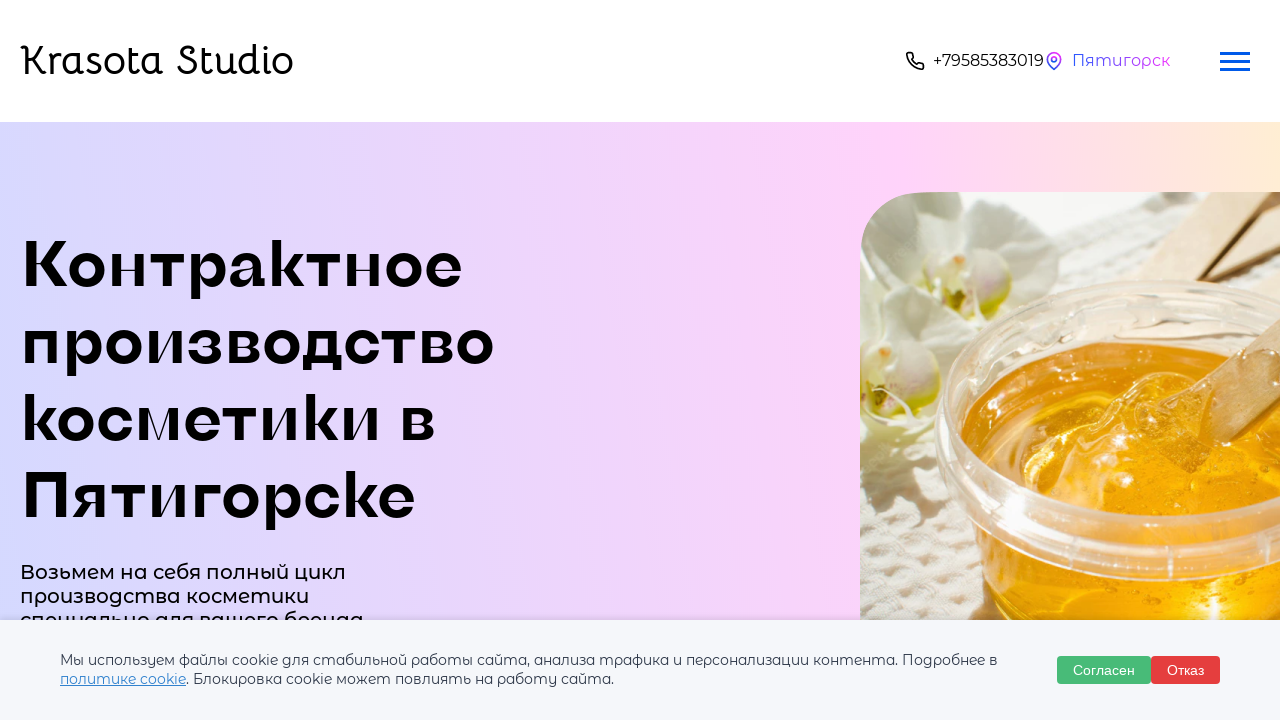

--- FILE ---
content_type: text/html; charset=UTF-8
request_url: https://proizvodstvo-kosmetiki.su/pyatigorsk/
body_size: 16520
content:
<!DOCTYPE html>
<html lang="ru">

<head><link rel="canonical" href="https://proizvodstvo-kosmetiki.su/pyatigorsk/" />

<title>Контрактное производство косметики в Пятигорске - от производителя</title>
	<meta name="robots" content="index, follow">
    <meta charset="UTF-8">
    <meta http-equiv="X-UA-Compatible" content="IE=edge">
    <meta name="viewport" content="width=device-width, initial-scale=1.0">
    <link rel="stylesheet" type="text/css" href="https://cdn.jsdelivr.net/npm/slick-carousel@1.8.1/slick/slick.css" />
    <link rel="stylesheet" href="https://proizvodstvo-kosmetiki.su/wp-content/themes/proiz/css/style.css">
    
<!-- SEO от Rank Math - https://rankmath.com/ -->
<meta name="description" content="Контрактное производств косметики в Пятигорск по доступной цене. Открой свой бизнес и начни зарабатывать."/>
<meta name="robots" content="follow, index, max-snippet:-1, max-video-preview:-1, max-image-preview:large"/>

<meta property="og:locale" content="ru_RU" />
<meta property="og:type" content="article" />
<meta property="og:title" content="Контрактное производство косметики в Пятигорске - от производителя" />
<meta property="og:description" content="Контрактное производств косметики в Пятигорск по доступной цене. Открой свой бизнес и начни зарабатывать." />
<meta property="og:url" content="https://proizvodstvo-kosmetiki.su/pyatigorsk/" />
<meta property="og:site_name" content="Krasota Studio" />
<meta property="og:image" content="https://proizvodstvo-kosmetiki.su/wp-content/uploads/2024/04/android-chrome-512x512-1.png" />
<meta property="og:image:secure_url" content="https://proizvodstvo-kosmetiki.su/wp-content/uploads/2024/04/android-chrome-512x512-1.png" />
<meta property="og:image:width" content="512" />
<meta property="og:image:height" content="512" />
<meta property="og:image:type" content="image/png" />
<meta name="twitter:card" content="summary_large_image" />
<meta name="twitter:title" content="Контрактное производство косметики в Пятигорске - от производителя" />
<meta name="twitter:description" content="Контрактное производств косметики в Пятигорск по доступной цене. Открой свой бизнес и начни зарабатывать." />
<meta name="twitter:image" content="https://proizvodstvo-kosmetiki.su/wp-content/uploads/2024/04/android-chrome-512x512-1.png" />
<meta name="twitter:label1" content="Записи" />
<meta name="twitter:data1" content="74" />
<script type="application/ld+json" class="rank-math-schema">{"@context":"https://schema.org","@graph":[{"@type":"Organization","@id":"https://proizvodstvo-kosmetiki.su/#organization","name":"Krasota Studio","url":"https://proizvodstvo-kosmetiki.su","email":"info@proizvodstvo-kosmetiki.su","logo":{"@type":"ImageObject","@id":"https://proizvodstvo-kosmetiki.su/#logo","url":"https://proizvodstvo-kosmetiki.su/wp-content/uploads/2024/04/android-chrome-512x512-1.png","contentUrl":"https://proizvodstvo-kosmetiki.su/wp-content/uploads/2024/04/android-chrome-512x512-1.png","caption":"Krasota Studio","inLanguage":"ru-RU","width":"512","height":"512"},"description":"\u0423\u0436\u0435 \u0431\u043e\u043b\u0435\u0435 5 \u043b\u0435\u0442 \u0441\u043e\u0437\u0434\u0430\u0451\u043c \u043a\u0430\u0447\u0435\u0441\u0442\u0432\u0435\u043d\u043d\u0443\u044e \u043a\u043e\u0441\u043c\u0435\u0442\u0438\u043a\u0443\r\n\u0414\u043e\u0431\u0440\u043e \u043f\u043e\u0436\u0430\u043b\u043e\u0432\u0430\u0442\u044c \u0432 \u043c\u0438\u0440 \u043e\u0441\u0432\u0435\u0436\u0430\u044e\u0449\u0438\u0445 \u0438 \u0443\u0432\u043b\u0430\u0436\u043d\u044f\u044e\u0449\u0438\u0445 \u0433\u0435\u043b\u0435\u0439 \u0434\u043b\u044f \u0434\u0443\u0448\u0430 \u043e\u0442 Krasota Studio! \u041c\u044b \u0440\u0430\u0434\u044b \u043f\u0440\u0435\u0434\u0441\u0442\u0430\u0432\u0438\u0442\u044c \u0432\u0430\u043c \u043d\u0430\u0448\u0438 \u0443\u043d\u0438\u043a\u0430\u043b\u044c\u043d\u044b\u0435 \u043f\u0440\u043e\u0434\u0443\u043a\u0442\u044b, \u043a\u043e\u0442\u043e\u0440\u044b\u0435 \u043f\u0440\u0435\u0432\u0440\u0430\u0442\u044f\u0442 \u0432\u0430\u0448\u0443 \u0435\u0436\u0435\u0434\u043d\u0435\u0432\u043d\u0443\u044e \u0433\u0438\u0433\u0438\u0435\u043d\u0438\u0447\u0435\u0441\u043a\u0443\u044e \u043f\u0440\u043e\u0446\u0435\u0434\u0443\u0440\u0443 \u0432 \u043d\u0430\u0441\u0442\u043e\u044f\u0449\u0438\u0439 \u0440\u0435\u043b\u0430\u043a\u0441\u0438\u0440\u0443\u044e\u0449\u0438\u0439 \u0440\u0438\u0442\u0443\u0430\u043b.\r\n\r\n\u041d\u0430\u0448\u0438 \u0433\u0435\u043b\u0438 \u0434\u043b\u044f \u0434\u0443\u0448\u0430 \u043e\u0431\u043e\u0433\u0430\u0449\u0435\u043d\u044b \u043d\u0430\u0442\u0443\u0440\u0430\u043b\u044c\u043d\u044b\u043c\u0438 \u044d\u043a\u0441\u0442\u0440\u0430\u043a\u0442\u0430\u043c\u0438 \u0438 \u0432\u0438\u0442\u0430\u043c\u0438\u043d\u0430\u043c\u0438, \u043a\u043e\u0442\u043e\u0440\u044b\u0435 \u0431\u0435\u0440\u0435\u0436\u043d\u043e \u043e\u0447\u0438\u0449\u0430\u044e\u0442 \u043a\u043e\u0436\u0443, \u0443\u0432\u043b\u0430\u0436\u043d\u044f\u044e\u0442 \u0435\u0435 \u0438 \u043f\u0440\u0438\u0434\u0430\u044e\u0442 \u043e\u0449\u0443\u0449\u0435\u043d\u0438\u0435 \u0441\u0432\u0435\u0436\u0435\u0441\u0442\u0438 \u0438 \u043a\u043e\u043c\u0444\u043e\u0440\u0442\u0430. \u041b\u0435\u0433\u043a\u0430\u044f \u0442\u0435\u043a\u0441\u0442\u0443\u0440\u0430 \u0433\u0435\u043b\u0435\u0439 \u043e\u0431\u0435\u0441\u043f\u0435\u0447\u0438\u0432\u0430\u0435\u0442 \u0431\u0435\u0440\u0435\u0436\u043d\u043e\u0435 \u043e\u0447\u0438\u0449\u0435\u043d\u0438\u0435 \u0431\u0435\u0437 \u043f\u0435\u0440\u0435\u0441\u0443\u0448\u0438\u0432\u0430\u043d\u0438\u044f \u0438\u043b\u0438 \u0440\u0430\u0437\u0434\u0440\u0430\u0436\u0435\u043d\u0438\u044f, \u0434\u0435\u043b\u0430\u044f \u043a\u043e\u0436\u0443 \u043c\u044f\u0433\u043a\u043e\u0439, \u0433\u043b\u0430\u0434\u043a\u043e\u0439 \u0438 \u043f\u0440\u0438\u044f\u0442\u043d\u043e \u0430\u0440\u043e\u043c\u0430\u0442\u043d\u043e\u0439."},{"@type":"WebSite","@id":"https://proizvodstvo-kosmetiki.su/#website","url":"https://proizvodstvo-kosmetiki.su","name":"Krasota Studio","alternateName":"Krasota Studio","publisher":{"@id":"https://proizvodstvo-kosmetiki.su/#organization"},"inLanguage":"ru-RU"},{"@type":"CollectionPage","@id":"https://proizvodstvo-kosmetiki.su/pyatigorsk/#webpage","url":"https://proizvodstvo-kosmetiki.su/pyatigorsk/","name":"\u041a\u043e\u043d\u0442\u0440\u0430\u043a\u0442\u043d\u043e\u0435 \u043f\u0440\u043e\u0438\u0437\u0432\u043e\u0434\u0441\u0442\u0432\u043e \u043a\u043e\u0441\u043c\u0435\u0442\u0438\u043a\u0438 \u0432 \u041f\u044f\u0442\u0438\u0433\u043e\u0440\u0441\u043a\u0435 - \u043e\u0442 \u043f\u0440\u043e\u0438\u0437\u0432\u043e\u0434\u0438\u0442\u0435\u043b\u044f","isPartOf":{"@id":"https://proizvodstvo-kosmetiki.su/#website"},"inLanguage":"ru-RU"}]}</script>
<!-- /Rank Math WordPress SEO плагин -->

<link rel="alternate" type="application/rss+xml" title="Krasota Studio &raquo; Лента рубрики Пятигорск" href="https://proizvodstvo-kosmetiki.su/pyatigorsk/feed/" />
<style id='wp-img-auto-sizes-contain-inline-css' type='text/css'>
img:is([sizes=auto i],[sizes^="auto," i]){contain-intrinsic-size:3000px 1500px}
/*# sourceURL=wp-img-auto-sizes-contain-inline-css */
</style>
<style id='wp-emoji-styles-inline-css' type='text/css'>

	img.wp-smiley, img.emoji {
		display: inline !important;
		border: none !important;
		box-shadow: none !important;
		height: 1em !important;
		width: 1em !important;
		margin: 0 0.07em !important;
		vertical-align: -0.1em !important;
		background: none !important;
		padding: 0 !important;
	}
/*# sourceURL=wp-emoji-styles-inline-css */
</style>
<style id='wp-block-library-inline-css' type='text/css'>
:root{--wp-block-synced-color:#7a00df;--wp-block-synced-color--rgb:122,0,223;--wp-bound-block-color:var(--wp-block-synced-color);--wp-editor-canvas-background:#ddd;--wp-admin-theme-color:#007cba;--wp-admin-theme-color--rgb:0,124,186;--wp-admin-theme-color-darker-10:#006ba1;--wp-admin-theme-color-darker-10--rgb:0,107,160.5;--wp-admin-theme-color-darker-20:#005a87;--wp-admin-theme-color-darker-20--rgb:0,90,135;--wp-admin-border-width-focus:2px}@media (min-resolution:192dpi){:root{--wp-admin-border-width-focus:1.5px}}.wp-element-button{cursor:pointer}:root .has-very-light-gray-background-color{background-color:#eee}:root .has-very-dark-gray-background-color{background-color:#313131}:root .has-very-light-gray-color{color:#eee}:root .has-very-dark-gray-color{color:#313131}:root .has-vivid-green-cyan-to-vivid-cyan-blue-gradient-background{background:linear-gradient(135deg,#00d084,#0693e3)}:root .has-purple-crush-gradient-background{background:linear-gradient(135deg,#34e2e4,#4721fb 50%,#ab1dfe)}:root .has-hazy-dawn-gradient-background{background:linear-gradient(135deg,#faaca8,#dad0ec)}:root .has-subdued-olive-gradient-background{background:linear-gradient(135deg,#fafae1,#67a671)}:root .has-atomic-cream-gradient-background{background:linear-gradient(135deg,#fdd79a,#004a59)}:root .has-nightshade-gradient-background{background:linear-gradient(135deg,#330968,#31cdcf)}:root .has-midnight-gradient-background{background:linear-gradient(135deg,#020381,#2874fc)}:root{--wp--preset--font-size--normal:16px;--wp--preset--font-size--huge:42px}.has-regular-font-size{font-size:1em}.has-larger-font-size{font-size:2.625em}.has-normal-font-size{font-size:var(--wp--preset--font-size--normal)}.has-huge-font-size{font-size:var(--wp--preset--font-size--huge)}.has-text-align-center{text-align:center}.has-text-align-left{text-align:left}.has-text-align-right{text-align:right}.has-fit-text{white-space:nowrap!important}#end-resizable-editor-section{display:none}.aligncenter{clear:both}.items-justified-left{justify-content:flex-start}.items-justified-center{justify-content:center}.items-justified-right{justify-content:flex-end}.items-justified-space-between{justify-content:space-between}.screen-reader-text{border:0;clip-path:inset(50%);height:1px;margin:-1px;overflow:hidden;padding:0;position:absolute;width:1px;word-wrap:normal!important}.screen-reader-text:focus{background-color:#ddd;clip-path:none;color:#444;display:block;font-size:1em;height:auto;left:5px;line-height:normal;padding:15px 23px 14px;text-decoration:none;top:5px;width:auto;z-index:100000}html :where(.has-border-color){border-style:solid}html :where([style*=border-top-color]){border-top-style:solid}html :where([style*=border-right-color]){border-right-style:solid}html :where([style*=border-bottom-color]){border-bottom-style:solid}html :where([style*=border-left-color]){border-left-style:solid}html :where([style*=border-width]){border-style:solid}html :where([style*=border-top-width]){border-top-style:solid}html :where([style*=border-right-width]){border-right-style:solid}html :where([style*=border-bottom-width]){border-bottom-style:solid}html :where([style*=border-left-width]){border-left-style:solid}html :where(img[class*=wp-image-]){height:auto;max-width:100%}:where(figure){margin:0 0 1em}html :where(.is-position-sticky){--wp-admin--admin-bar--position-offset:var(--wp-admin--admin-bar--height,0px)}@media screen and (max-width:600px){html :where(.is-position-sticky){--wp-admin--admin-bar--position-offset:0px}}

/*# sourceURL=wp-block-library-inline-css */
</style>
<style id='classic-theme-styles-inline-css' type='text/css'>
/*! This file is auto-generated */
.wp-block-button__link{color:#fff;background-color:#32373c;border-radius:9999px;box-shadow:none;text-decoration:none;padding:calc(.667em + 2px) calc(1.333em + 2px);font-size:1.125em}.wp-block-file__button{background:#32373c;color:#fff;text-decoration:none}
/*# sourceURL=/wp-includes/css/classic-themes.min.css */
</style>
<link rel="https://api.w.org/" href="https://proizvodstvo-kosmetiki.su/wp-json/" /><link rel="alternate" title="JSON" type="application/json" href="https://proizvodstvo-kosmetiki.su/wp-json/wp/v2/categories/169" /><link rel="EditURI" type="application/rsd+xml" title="RSD" href="https://proizvodstvo-kosmetiki.su/xmlrpc.php?rsd" />
<meta name="generator" content="WordPress 6.9" />
<link rel="icon" href="https://proizvodstvo-kosmetiki.su/wp-content/uploads/2024/04/cropped-android-chrome-512x512-1-1-32x32.png" sizes="32x32" />
<link rel="icon" href="https://proizvodstvo-kosmetiki.su/wp-content/uploads/2024/04/cropped-android-chrome-512x512-1-1-192x192.png" sizes="192x192" />
<link rel="apple-touch-icon" href="https://proizvodstvo-kosmetiki.su/wp-content/uploads/2024/04/cropped-android-chrome-512x512-1-1-180x180.png" />
<meta name="msapplication-TileImage" content="https://proizvodstvo-kosmetiki.su/wp-content/uploads/2024/04/cropped-android-chrome-512x512-1-1-270x270.png" />
	<link rel="shortcut icon" href="https://proizvodstvo-kosmetiki.su/wp-content/themes/proiz/favicon/favicon.ico" type="image/x-icon">
	<link rel="apple-touch-icon" sizes="180x180" href="https://proizvodstvo-kosmetiki.su/wp-content/themes/proiz/favicon/apple-touch-icon.png">
    <link rel="icon" type="image/png" sizes="32x32" href="https://proizvodstvo-kosmetiki.su/wp-content/themes/proiz/favicon/favicon-32x32.png">
    <link rel="icon" type="image/png" sizes="16x16" href="https://proizvodstvo-kosmetiki.su/wp-content/themes/proiz/favicon/favicon-16x16.png">
    <link rel="manifest" href="https://proizvodstvo-kosmetiki.su/wp-content/themes/proiz/favicon/site.webmanifest">
    <link rel="mask-icon" href="https://proizvodstvo-kosmetiki.su/wp-content/themes/proiz/favicon/safari-pinned-tab.svg" color="#BC8BCC">
	<meta name="google-site-verification" content="MWi_J4_lhvZacMAsfTQ9hopKxPUzh1v4HVkkJiKC5ME" />
  	<meta name="yandex-verification" content="edc564e3b93f896a" />
	<!-- Yandex.Metrika counter -->
	<script type="text/javascript" >
	   (function(m,e,t,r,i,k,a){m[i]=m[i]||function(){(m[i].a=m[i].a||[]).push(arguments)};
	   m[i].l=1*new Date();
	   for (var j = 0; j < document.scripts.length; j++) {if (document.scripts[j].src === r) { return; }}
	   k=e.createElement(t),a=e.getElementsByTagName(t)[0],k.async=1,k.src=r,a.parentNode.insertBefore(k,a)})
	   (window, document, "script", "https://mc.yandex.ru/metrika/tag.js", "ym");

	   ym(91973526, "init", {
			clickmap:true,
			trackLinks:true,
			accurateTrackBounce:true,
			webvisor:true
	   });
	</script>
	<noscript><div><img src="https://mc.yandex.ru/watch/91973526" style="position:absolute; left:-9999px;" alt="" /></div></noscript>
	<!-- /Yandex.Metrika counter -->
	
</head>

<body>
    <div class="page">
			 

        <header class="header">
            <div class="container">
                <div class="header__inner">
                    <div class="header__logo">
                        <a href="/">Krasota Studio</a>
                    </div>
                    <nav class="nav">
                       <div class="nav__item">
						<div class="nav__link">
							<a href="/" >Главная</a>
						</div>
					  
						
						<div class="nav__link">
							<a href="/nashe-proizvodstvo/" >Наше производство</a>
						</div>
						
						<div class="nav__link">
							<a href="/dostavka/">Доставка</a>
						</div>
					
						<div class="nav__link">
							<a href="/o-kompanii/">О компании</a>
						</div>					
						


						<div class="nav__link">
							<a href="/kontakty/">Контакты</a>
						</div>
					</div>

                        <div class="nav__item nav__item-info">
                            <div class="nav__link">
                                <div class="nav__link-icon">
                                    <img src="https://proizvodstvo-kosmetiki.su/wp-content/themes/proiz/img/phone.svg" alt="Телефон" />
                                </div>
                                <div>
                                    <a href="tel:+79585383019">+79585383019</a>
                                </div>
                            </div>
							                            <div class="nav__link">
                                <div class="nav__link-icon">
                                    <img src="https://proizvodstvo-kosmetiki.su/wp-content/themes/proiz/img/location.svg" alt="Часы" />
                                </div>
                                <div>
								
                                    <a href="/pyatigorsk/"><span>Пятигорск</span></a>
                                </div>
								
                            </div>
							                        </div>
                    </nav>

                    <button class="nav-toggle" type="button">
                        <span class="nav-toggle__item">Menu</span>
                    </button>
                    <!-- /.nav__toggle -->

                    <div class="burger">
                        <h2 class="burger-header__title">
                            <a href="#">Меню</a>
                        </h2>
                        <nav class="burger-nav">
                            <div class="burger-nav__item">
							    <div class="burger-nav__link">
                                    <a href="#" data-scroll="/">Главная</a>
                                </div>
                                <div class="burger-nav__link">
                                    <a href="/nashe-proizvodstvo/" >Наше производство</a>
                                </div>
                                <div class="burger-nav__link">
                                    <a href="/dostavka/">Доставка</a>
                                </div>
                                <div class="burger-nav__link">
                                   <a href="/o-kompanii/">О компании</a>
                                </div>
                                <div class="burger-nav__link">
                                    <a href="/kontakty/">Контакты</a>
                                </div>
                                
                            </div>
                            <div class="burger-nav__item burger-nav__item-info">
                                <div class="burger-nav__link">
                                    <div class="burger-nav__link-item">
                                        <div class="burger-nav__link-icon">
                                            <img src="https://proizvodstvo-kosmetiki.su/wp-content/themes/proiz/img/phone.svg" alt="Телефон" />
                                        </div>
                                        <div>
                                            <a href="tel:+79585383019">+79585383019</a>
                                        </div>
                                    </div>
                                </div>
                               <!-- <div class="burger-nav__link">
                                    <div class="burger-nav__link-item">
                                        <div class="burger-nav__link-icon">
                                            <img src="https://proizvodstvo-kosmetiki.su/wp-content/themes/proiz/img/location.svg" alt="Локация" />
                                        </div>
                                        <div>
                                            <a href="#">Воронеж</a>
                                        </div>
                                    </div>
                                </div>-->
                            </div>
                        </nav>
                        <div class="burger-header__logo">
                            <a href="#">Krasota Studio</a>
                        </div>
                    </div>
                </div>
            </div>
            <!-- /.container -->
        </header> 
        <!-- /.header -->        <main class="main">
		
			    <div class="intro" id="intro">
                <div class="container">
                    <div class="intro__inner">
                        <h1 class="intro__title">Контрактное производство косметики в Пятигорске</h1>
                        <img class="intro__image honey" src="https://proizvodstvo-kosmetiki.su/wp-content/themes/proiz/img/intro/honey.png" title="Контрактное производство косметики в Пятигорске" alt="Контрактное производство косметики в Пятигорске">
                        <p class="intro__subtitle item__title">Возьмем на себя полный цикл производства косметики
                            специально
                            для вашего бренда</p>
                        <div class="intro__btns">
                            <button class="button" data-scroll="button button--white popup-link">Рассчитать стоимость</button>
                            <button class="button button--white popup-link">Начать сотрудничество</button>
                        </div>

                         
                    </div>
                </div>
            </div>

			
   <section class="section">
                <div class="container">
                    <h2 class="section__title" id="about">О нас</h2>
                    <!-- /.section__title -->
                    <div class="about">
                        <div class="about__image">
                            <img src="https://proizvodstvo-kosmetiki.su/wp-content/uploads/2024/04/photo_2024-04-27_09-14-42.jpg" title="Собственное производство в Пятигорске" alt="Собственное производство в Пятигорске">
                        </div>
                        <div class="about__content">
                            <h3 class="about__title item__title">Собственное производство в Пятигорске</h3>

                         
								   <p class="about__text">Наша компания предлагает широкий спектр по производству косметической продукции: от сахарной пасты до косметики. </p>

   <p class="about__text">У нас есть собственное производство, которое позволяет нам создавать уже на протяжении более 5 лет качественную продукцию. </p>
     <p class="about__text">В работы мы используем исключительно качественные и экологичные компоненты, а сама продукция проходит сертификацию. Также для удобства наших клиентов мы производим доставку любой транспортной компанией. </p>

                            <h4 class="stat__title">Общая статистика:</h4>
                            <div class="stat">
                                <div class="stat__item">
                                    <p class="stat__count">7-21</p>
                                    <p class="stat__text">Рабочий день для производства</p>
                                </div>
                                <div class="stat__item">
                                    <p class="stat__count">86</p>
                                    <p class="stat__text">Открытых филиалов на территории СНГ</p>
                                </div>
                                <div class="stat__item">
                                    <p class="stat__count">780</p>
                                    <p class="stat__text">Представителей по всей России. Доставка в Пятигорске</p>
                                </div>
                            </div>
                            <button class="button popup-link">КОММЕРЧЕСКОЕ ПРЕДЛОЖЕНИЕ</button>
                        </div>
                    </div>
                    <!-- /.about -->
                </div>
                <!-- /.container -->
            </section>
            <!-- /.about ABOUT -->			<section class="section">
    <div class="container container-flex">
        <div class="assortment">
            <h2 class="assortment__title section__title">Что мы предлагаем?</h2>
            <div class="assortment__content">
                <h3 class="assortment__list-title item__title">Контрактное производство по направлениям: </h3>
                <ul class="assortment__list item__list">
                                                                                <div class="assortment__list-column">
                                                                                    <li class="assortment__list-link item__list-link"><a href="https://proizvodstvo-kosmetiki.su/pyatigorsk/kontraktnoe-proizvodstvo-kosmetiki-dlya-licza/">Косметика для лица</a></li>
                                                                                                                                        <li class="assortment__list-link item__list-link"><a href="https://proizvodstvo-kosmetiki.su/pyatigorsk/kontraktnoe-proizvodstvo-kosmetiki-dlya-tela/">Косметика для тела</a></li>
                                                                                                                                        <li class="assortment__list-link item__list-link"><a href="https://proizvodstvo-kosmetiki.su/pyatigorsk/proizvodstvo-zhenskogo-gelya-dlya-dusha/">Гель для душа (женский)</a></li>
                                                                                                                                        <li class="assortment__list-link item__list-link"><a href="https://proizvodstvo-kosmetiki.su/pyatigorsk/kontraktnoe-proizvodstvo-muzhskogo-gelya-dlya-dusha/">Гель для душа (мужской)</a></li>
                                                                                                                                        <li class="assortment__list-link item__list-link"><a href="https://proizvodstvo-kosmetiki.su/pyatigorsk/kontraktnoe-proizvodstvo-gelya-dlya-intimnoj-gigieny/">Гель для интимной гигиены</a></li>
                                                                                                                                        <li class="assortment__list-link item__list-link"><a href="https://proizvodstvo-kosmetiki.su/pyatigorsk/kontraktnoe-proizvodstvo-zhidkogo-myla/">Жидкое мыло</a></li>
                                                                                                                                        <li class="assortment__list-link item__list-link"><a href="https://proizvodstvo-kosmetiki.su/pyatigorsk/kontraktnoe-proizvodstvo-miczellyarnoj-vody/">Мицеллярная вода</a></li>
                                                                                                                                        <li class="assortment__list-link item__list-link"><a href="https://proizvodstvo-kosmetiki.su/pyatigorsk/kontraktnoe-proizvodstvo-kosmetiki-dlya-muzhchin/">Косметика для мужчин</a></li>
                                                                                                                                        <li class="assortment__list-link item__list-link"><a href="https://proizvodstvo-kosmetiki.su/pyatigorsk/kontraktnoe-proizvodstvo-kosmetiki-dlya-otelej-gostinicz/"></a></li>
                                                                                                                                        <li class="assortment__list-link item__list-link"><a href="https://proizvodstvo-kosmetiki.su/pyatigorsk/kontraktnoe-proizvodstvo-syvorotki-dlya-licza/">Сыворотки для лица</a></li>
                                                                                                                                        <li class="assortment__list-link item__list-link"><a href="https://proizvodstvo-kosmetiki.su/pyatigorsk/kontraktnoe-proizvodstvo-termozashhitnogo-spreya-dlya-volos/">Производство термозащитного спрея</a></li>
                                                                                                                                        <li class="assortment__list-link item__list-link"><a href="https://proizvodstvo-kosmetiki.su/pyatigorsk/kontraktnoe-proizvodsto-roizvodstvo-detskih-losonov/">Детские лосьоны</a></li>
                                                                                                                                        <li class="assortment__list-link item__list-link"><a href="https://proizvodstvo-kosmetiki.su/pyatigorsk/proizvodstvo-masok-dlya-gub/">Маски для губ </a></li>
                                                                                                                                        <li class="assortment__list-link item__list-link"><a href="https://proizvodstvo-kosmetiki.su/pyatigorsk/kontraktnoe-proizvodstvo-kosmetiki-dlya-intensivnogo-uvlazhneniya/">Косметика для интенсивного увлажнения</a></li>
                                                                                                                                        <li class="assortment__list-link item__list-link"><a href="https://proizvodstvo-kosmetiki.su/pyatigorsk/proizvodstvo-kosmetiki-s-antioksidantami/">Косметика с антиоксидантами</a></li>
                                                                                                                                        <li class="assortment__list-link item__list-link"><a href="https://proizvodstvo-kosmetiki.su/pyatigorsk/kontraktnoe-proizvodstvo-uvlazhnyayushhih-kremov/">Увлажняющие крема </a></li>
                                                                                                                                        <li class="assortment__list-link item__list-link"><a href="https://proizvodstvo-kosmetiki.su/pyatigorsk/kontraktnoe-proizvodstvo-sredstv-dlya-kudryavyh-volos/">Средства для кудрявых волос</a></li>
                                                                                                                                        <li class="assortment__list-link item__list-link"><a href="https://proizvodstvo-kosmetiki.su/pyatigorsk/kontraktnoe-proizvodstvo-sredstv-dlya-uhoda-za-kozhej-vokrug-glaz/">Средств для ухода за кожей вокруг глаз </a></li>
                                                                                                                                        <li class="assortment__list-link item__list-link"><a href="https://proizvodstvo-kosmetiki.su/pyatigorsk/kontraktnoe-proizvodstvo-syvorotki-dlya-rosta-resnicz-i-brovej/">Сыворотки для ресниц и бровей</a></li>
                                                                                                                                        <li class="assortment__list-link item__list-link"><a href="https://proizvodstvo-kosmetiki.su/pyatigorsk/kontraktnoe-proizvodstvo-naturalnoj-organicheskoj-kosmetiki/">Натуральная органическая косметика</a></li>
                                                                                                                                        <li class="assortment__list-link item__list-link"><a href="https://proizvodstvo-kosmetiki.su/pyatigorsk/kontraktnoe-proizvodstvo-termalnoj-vody/">Производство термальной воды </a></li>
                                                                                                                                        <li class="assortment__list-link item__list-link"><a href="https://proizvodstvo-kosmetiki.su/pyatigorsk/kontraktnoe-proizvodstvo-massazhnogo-masla/"></a></li>
                                                                                                                                        <li class="assortment__list-link item__list-link"><a href="https://proizvodstvo-kosmetiki.su/pyatigorsk/kontraktnoe-proizvodstvo-krema-battera/">Крема-баттера </a></li>
                                                                                                                                        <li class="assortment__list-link item__list-link"><a href="https://proizvodstvo-kosmetiki.su/pyatigorsk/kontraktnoe-proizvodstvo-kosmetiki-s-ekstraktom-snejla/">косметики с экстрактом снейла</a></li>
                                                                                                                                        <li class="assortment__list-link item__list-link"><a href="https://proizvodstvo-kosmetiki.su/pyatigorsk/kosmetiki-proizvodstvo-kosmetiki-s-probiotikami/"></a></li>
                                                                                                                                        <li class="assortment__list-link item__list-link"><a href="https://proizvodstvo-kosmetiki.su/pyatigorsk/kontraktnoe-proizvodstvo-krema-dlya-vek/">Производство крема для век</a></li>
                                                                                                                                        <li class="assortment__list-link item__list-link"><a href="https://proizvodstvo-kosmetiki.su/pyatigorsk/kontraktnoe-proizvodstvo-kremovyh-masok-dlya-licza/">Кремовые маски для лица</a></li>
                                                                                                                                        <li class="assortment__list-link item__list-link"><a href="https://proizvodstvo-kosmetiki.su/pyatigorsk/kontraktnoe-proizvodstvo-tonikov-dlya-licza/">Тоник для лица</a></li>
                                                                                                                                        <li class="assortment__list-link item__list-link"><a href="https://proizvodstvo-kosmetiki.su/pyatigorsk/kontraktnoe-proizvodstvo-naturalnyh-sredstv-dlya-snyatiya-makiyazha/">Средства для снятия макияжа </a></li>
                                                                                                                                        <li class="assortment__list-link item__list-link"><a href="https://proizvodstvo-kosmetiki.su/pyatigorsk/kontraktnoe-proizvodstvo-sredstv-dlya-uhoda-za-telom/">Средства для ухода за телом </a></li>
                                                                                                                                        <li class="assortment__list-link item__list-link"><a href="https://proizvodstvo-kosmetiki.su/pyatigorsk/kontraktnoe-proizvodstvo-gipoallergennoj-kosmetiki/">Гипоаллергенная косметика</a></li>
                                                                                                                                        <li class="assortment__list-link item__list-link"><a href="https://proizvodstvo-kosmetiki.su/pyatigorsk/kontraktnoe-proizvodstvo-kosmetiki-s-kollagenom/">Ккосметика с коллагеном</a></li>
                                                                                                                                        <li class="assortment__list-link item__list-link"><a href="https://proizvodstvo-kosmetiki.su/pyatigorsk/kontraktnoe-proizvodstvo-sredstv-dlya-uhoda-za-rukami/">Средств для ухода за руками </a></li>
                                                                                                                                        <li class="assortment__list-link item__list-link"><a href="https://proizvodstvo-kosmetiki.su/pyatigorsk/proizvodstvo-antivozrastnoj-kosmetiki/">Антивозрастная косметика</a></li>
                                                                                                                                        <li class="assortment__list-link item__list-link"><a href="https://proizvodstvo-kosmetiki.su/pyatigorsk/kontraktnoe-proizvodstvo-naturalnyh-balzamov-dlya-gub/">Бальзамы для губ </a></li>
                                                                                                                                        <li class="assortment__list-link item__list-link"><a href="https://proizvodstvo-kosmetiki.su/pyatigorsk/kontraktnoe-proizvodstvo-kosmetiki-dlya-apparatnoj-kosmetologii/">Аппаратная косметология</a></li>
                                                                                                                                        <li class="assortment__list-link item__list-link"><a href="https://proizvodstvo-kosmetiki.su/pyatigorsk/kontraktnoe-proizvodstvo-shampunej/">Производство шампуней</a></li>
                                                            </div>
                                                                    <div class="assortment__list-column">
                                                                                                                                                                            <li class="assortment__list-link item__list-link"><a href="https://proizvodstvo-kosmetiki.su/pyatigorsk/kontraktnoe-proizvodstvo-kremov-dlya-licza/">Крем для лица</a></li>
                                                                                                                                        <li class="assortment__list-link item__list-link"><a href="https://proizvodstvo-kosmetiki.su/pyatigorsk/kontraktnoe-proizvodstvo-professionalnoj-kosmetiki/">Профессиональная косметика</a></li>
                                                                                                                                        <li class="assortment__list-link item__list-link"><a href="https://proizvodstvo-kosmetiki.su/pyatigorsk/kontraktnoe-proizvodstvo-naturalnoj-kosmetiki/">Натуральная косметика</a></li>
                                                                                                                                        <li class="assortment__list-link item__list-link"><a href="https://proizvodstvo-kosmetiki.su/pyatigorsk/kontraktnoe-proizvodstvo-uhodovoj-kosmetiki/">Производство уходовой косметики</a></li>
                                                                                                                                        <li class="assortment__list-link item__list-link"><a href="https://proizvodstvo-kosmetiki.su/pyatigorsk/kontraktnoe-proizvodstvo-pilingov/">Производство пилингов</a></li>
                                                                                                                                        <li class="assortment__list-link item__list-link"><a href="https://proizvodstvo-kosmetiki.su/pyatigorsk/kontraktnoe-proizvodstvo-spreev/">Производство спреев</a></li>
                                                                                                                                        <li class="assortment__list-link item__list-link"><a href="https://proizvodstvo-kosmetiki.su/pyatigorsk/kontraktnoe-proizvodstvo-kosmetiki-dlya-volos/">Косметика для волос</a></li>
                                                                                                                                        <li class="assortment__list-link item__list-link"><a href="https://proizvodstvo-kosmetiki.su/pyatigorsk/kontraktnoe-proizvodstvo-gidrolatov/">Производство гидролатов</a></li>
                                                                                                                                        <li class="assortment__list-link item__list-link"><a href="https://proizvodstvo-kosmetiki.su/pyatigorsk/kontraktnoe-proizvodstvo-kosmetiki-s-peptidami/">Косметика с пептидами</a></li>
                                                                                                                                        <li class="assortment__list-link item__list-link"><a href="https://proizvodstvo-kosmetiki.su/pyatigorsk/kontraktnoe-proizvodstvo-eko-kosmetiki/">ЭКО-косметика</a></li>
                                                                                                                                        <li class="assortment__list-link item__list-link"><a href="https://proizvodstvo-kosmetiki.su/pyatigorsk/kontraktnoe-proizvodstvo-gelej-dlya-dusha/">Гель для душа</a></li>
                                                                                                                                        <li class="assortment__list-link item__list-link"><a href="https://proizvodstvo-kosmetiki.su/pyatigorsk/kontraktnoe-proizvodstvo-detskoj-penki-dlya-kupaniya/">Детской пенки для купания</a></li>
                                                                                                                                        <li class="assortment__list-link item__list-link"><a href="https://proizvodstvo-kosmetiki.su/pyatigorsk/kontraktnoe-proizvodstvo-detskogo-shampunya/">Детского шампуня</a></li>
                                                                                                                                        <li class="assortment__list-link item__list-link"><a href="https://proizvodstvo-kosmetiki.su/pyatigorsk/kontraktnoe-proizvodstvo-sredstv-dlya-massazha/">Средства для массажа</a></li>
                                                                                                                                        <li class="assortment__list-link item__list-link"><a href="https://proizvodstvo-kosmetiki.su/pyatigorsk/kontraktnoe-proizvodstvo-gidrofilnoe-maslo/">Гидрофильное масло</a></li>
                                                                                                                                        <li class="assortment__list-link item__list-link"><a href="https://proizvodstvo-kosmetiki.su/pyatigorsk/kontraktnoe-proizvodstvo-kosmetiki-dlya-suhoj-kozhi/">Косметика для сухой кожи</a></li>
                                                                                                                                        <li class="assortment__list-link item__list-link"><a href="https://proizvodstvo-kosmetiki.su/pyatigorsk/kontraktnoe-proizvodstvo-nesmyvaemoj-kosmetiki-dlya-lezhachih-bolnyh/">Косметика для лежачих больных</a></li>
                                                                                                                                        <li class="assortment__list-link item__list-link"><a href="https://proizvodstvo-kosmetiki.su/pyatigorsk/kontraktnoe-proizvodstvo-karamelnoj-liposakcziya/">Карамельная липосакция</a></li>
                                                                                                                                        <li class="assortment__list-link item__list-link"><a href="https://proizvodstvo-kosmetiki.su/pyatigorsk/kontraktnoe-proizvodstvo-enzimnaya-pudra/">Энзимная пудра</a></li>
                                                                                                                                        <li class="assortment__list-link item__list-link"><a href="https://proizvodstvo-kosmetiki.su/pyatigorsk/kontraktnoe-proizvodstvo-kosmetiki-s-kislotami/">Косметика с кислотами</a></li>
                                                                                                                                        <li class="assortment__list-link item__list-link"><a href="https://proizvodstvo-kosmetiki.su/pyatigorsk/kontraktnoe-proizvodstvo-lifting-kosmetiki/">Лифтинг-косметика</a></li>
                                                                                                                                        <li class="assortment__list-link item__list-link"><a href="https://proizvodstvo-kosmetiki.su/pyatigorsk/proizvodstvo-kosmetiki-s-feromonami-i-afrodiziakami/">Косметика с феромонами и афродизиаками</a></li>
                                                                                                                                        <li class="assortment__list-link item__list-link"><a href="https://proizvodstvo-kosmetiki.su/pyatigorsk/kontraktnoe-proizvodstvo-kosmetiki-s-spf/">Косметики с SPF</a></li>
                                                                                                                                        <li class="assortment__list-link item__list-link"><a href="https://proizvodstvo-kosmetiki.su/pyatigorsk/proizvodstvo-gelya-s-aloe/">Гель с алое</a></li>
                                                                                                                                        <li class="assortment__list-link item__list-link"><a href="https://proizvodstvo-kosmetiki.su/pyatigorsk/kontraktnoe-proizvodstvo-kosmetiki-ot-akne-i-vospalenij/">Косметика от акне и воспалений</a></li>
                                                                                                                                        <li class="assortment__list-link item__list-link"><a href="https://proizvodstvo-kosmetiki.su/pyatigorsk/kontraktnoe-proizvodstvo-masel-dlya-tela/">Масла для тела</a></li>
                                                                                                                                        <li class="assortment__list-link item__list-link"><a href="https://proizvodstvo-kosmetiki.su/pyatigorsk/kontraktnoe-proizvodstvo-batterov-dlya-tela/">Баттеры для тела</a></li>
                                                                                                                                        <li class="assortment__list-link item__list-link"><a href="https://proizvodstvo-kosmetiki.su/pyatigorsk/kontraktnoe-proizvodstvo-kosmetiki-s-shimmerom/">Косметика с шиммером</a></li>
                                                                                                                                        <li class="assortment__list-link item__list-link"><a href="https://proizvodstvo-kosmetiki.su/pyatigorsk/kontaktnoe-proizvodstvo-anticzellyulitnoj-kosmetiki/">Антицеллюлитная косметика</a></li>
                                                                                                                                        <li class="assortment__list-link item__list-link"><a href="https://proizvodstvo-kosmetiki.su/pyatigorsk/miczellyarnyj-loson-penka-s-mineralnym-kompleksom/">Мицеллярный лосьон-пенка с минеральным комплексом</a></li>
                                                                                                                                        <li class="assortment__list-link item__list-link"><a href="https://proizvodstvo-kosmetiki.su/pyatigorsk/krema/">Крема</a></li>
                                                                                                                                        <li class="assortment__list-link item__list-link"><a href="https://proizvodstvo-kosmetiki.su/pyatigorsk/lubrikantov/">Лубриканты</a></li>
                                                                                                                                        <li class="assortment__list-link item__list-link"><a href="https://proizvodstvo-kosmetiki.su/pyatigorsk/myla/">Мыла</a></li>
                                                                                                                                        <li class="assortment__list-link item__list-link"><a href="https://proizvodstvo-kosmetiki.su/pyatigorsk/pasty-dlya-depilyacii/">Паста для депиляции</a></li>
                                                                                                                                        <li class="assortment__list-link item__list-link"><a href="https://proizvodstvo-kosmetiki.su/pyatigorsk/pasty-dlya-shugaringa/">Паста для шугаринга</a></li>
                                                                                                                                        <li class="assortment__list-link item__list-link"><a href="https://proizvodstvo-kosmetiki.su/pyatigorsk/skrabov/">Скрабы</a></li>
                                                                                                                                        <li class="assortment__list-link item__list-link"><a href="https://proizvodstvo-kosmetiki.su/pyatigorsk/spa/">SPA косметики</a></li>
                                                            </div>
                                                                                                                        </ul>
               
            </div>
        </div>
        <div class="assortment__image first">
            <img src="https://proizvodstvo-kosmetiki.su/wp-content/themes/proiz/img/assortment/1.png" alt="Фото создания товаров">
        </div>
    </div>
    <!-- /.container -->
    <div class="section--width"></div>
</section>
 
			      
			      
			      
			      
			   <section class="section">
                <div class="container">
                    <h2 class="section__title" id="cooperate">Варианты сотрудничества</h2>
                    <!-- /.section__title -->
                    <div class="cooperate">
                        <div class="cooperate__item left">
                            <h3 class="cooperate__title item__title">Франчайзинг</h3>
                            <ul class="cooperate__list">
                                <li class="cooperate__list-link">Отсутствие роялти;</li>
                                <li class="cooperate__list-link">От 2-х месяцев окупаемость;</li>
                                <li class="cooperate__list-link">От  <strong>50 000₽ </strong> стоимость пакета;</li>
                                <li class="cooperate__list-link">От  <strong>10 000₽ </strong> до  <strong>500 000₽ </strong> прибыль;</li>
                                <li class="cooperate__list-link">Инвестиции на открытие бизнеса от <strong>50 000₽ </strong></li>
                            </ul>
                            <button class="button button--white popup-link">ПОЛУЧИТЬ КОНСУЛЬТАЦИЮ</button>
                            <img src="https://proizvodstvo-kosmetiki.su/wp-content/themes/proiz/img/cooperate/1.svg" alt="Франчайзинг">
                        </div>
                        <div class="cooperate__item right">
                            <h3 class="cooperate__title item__title">Контрактное производсто</h3>
                            <ul class="cooperate__list">
                                <li class="cooperate__list-link">Быстрый выход на рынок;</li>
                                <li class="cooperate__list-link">Высокое качество получаемой косметики;</li>
                                <li class="cooperate__list-link">Более 5 лет работы в beauty-индустрии;</li>
                                <li class="cooperate__list-link">Вся продукция сертифицирована и декларирована;</li>
                                <li class="cooperate__list-link">Возможность вывести свой бизнес на новый уровень
                                </li>
                            </ul>
                            <button class="button button--white popup-link">ПОЛУЧИТЬ КОНСУЛЬТАЦИЮ</button>
                            <img src="https://proizvodstvo-kosmetiki.su/wp-content/themes/proiz/img/cooperate/2.svg" alt="Франчайзинг">
                        </div>
                    </div>
                    <!-- /.cooperate -->
                </div>
                <!-- /.container -->
            </section>
            <!-- /.section COOPERATE -->      
     
			      
			      
			      
			 <section class="section section--production">
                <div class="container">
                    <div class="header__group">
                        <h2 class="production__title section__title" id="production">Фотографии производства в Пятигорске</h2>

                        <div class="production__slider-btns"></div>
                        <!-- /.slider -->
                    </div>
                    <!-- /.header__group -->
                </div>
                <!-- /.container -->

                <div class="production">
                    <div class="production__item">
                        <img src="https://proizvodstvo-kosmetiki.su/wp-content/themes/proiz/img/production/1.jpg" alt="Фотографии производства">
                    </div>
                    <div class="production__item">
                        <img src="https://proizvodstvo-kosmetiki.su/wp-content/themes/proiz/img/production/2.jpg" alt="Фотографии производства">
                    </div>
                    <div class="production__item">
                        <img src="https://proizvodstvo-kosmetiki.su/wp-content/themes/proiz/img/production/3.jpg" alt="Фотографии производства">
                    </div>
                    <div class="production__item">
                        <img src="https://proizvodstvo-kosmetiki.su/wp-content/themes/proiz/img/production/4.jpg" alt="Фотографии производства">
                    </div>
                    <div class="production__item">
                        <img src="https://proizvodstvo-kosmetiki.su/wp-content/themes/proiz/img/production/5.jpg" alt="Фотографии производства">
                    </div>
                    <div class="production__item">
                        <img src="https://proizvodstvo-kosmetiki.su/wp-content/themes/proiz/img/production/6.jpg" alt="Фотографии производства">
                    </div>
                    <div class="production__item">
                        <img src="https://proizvodstvo-kosmetiki.su/wp-content/themes/proiz/img/production/7.jpg" alt="Фотографии производства">
                    </div>
                    <div class="production__item">
                        <img src="https://proizvodstvo-kosmetiki.su/wp-content/themes/proiz/img/production/8.jpg" alt="Фотографии производства">
                    </div>
                    <div class="production__item">
                        <img src="https://proizvodstvo-kosmetiki.su/wp-content/themes/proiz/img/production/9.jpg" alt="Фотографии производства">
                    </div>
                </div>

            </section>
            <!-- /.section PRODUCTION -->      
	  
			      
			
            <section class="section">
                <div class="container">
                    <h2 class="delivery__title section__title">Мы доставляем</h2>
                    <!-- /.delivery__title section__title -->
                    <div class="delivery">
                       
                          <script src="https://api-maps.yandex.ru/2.1/?lang=ru_RU" type="text/javascript"></script>
					  <div id="map17" style="width: 100%; height: 400px;"></div>
<script type="text/javascript">
    ymaps.ready(init);
    function init() {
        var myMap17 = new ymaps.Map("map17", {
            center: [44.039802, 43.070643 ],
            zoom: 10.5
        }, {
            searchControlProvider: 'yandex#search'
        });

        // Метка на карте
        var myPlacemark17 = new ymaps.Placemark([44.039802, 43.070643], {
            iconContent: 'Доставляем в город'
        }, {
            preset: 'islands#yellowStretchyIcon'
        });
        myMap17.geoObjects.add(myPlacemark17);
    }
</script>
                    
                      

                        <!-- /.delivery__cities -->
                    </div>
                </div>
                <!-- /.container -->
            </section>
            <!-- /.section DELIVERY -->      
			     <section class="section">
                <div class="container">
                    <div class="header__group">
                        <h2 class="documents__title section__title">Сертификаты и лицензии</h2>
                        <!-- /.documents__title title -->

                        <div class="documents__slider-btns"></div>
                        <!-- /.slider -->
                    </div>
                    <!-- /.header__group -->

                    <h3 class="documents__subtitle item__title">Наша рецептура, оборудование и специалисты
                        сертифицированы</h3>
                    <div class="documents">
                        <div class="documents__item">
                            <div class="documents__image">
                                <img src="https://alevi.su/storage/props/main/16/a87ff679a2f3e.jpg" alt="" />
                            </div>
                            <!-- /.documents__image -->
                        </div>
                        <!-- /.documents__item -->
                        <div class="documents__item">
                            <div class="documents__image">
                                <img src="https://alevi.su/storage/props/main/15/e46a1f5dbb9a4.jpg" alt="" />
                            </div>
                            <!-- /.documents__image -->
                        </div>
                        <!-- /.documents__item -->
                        <div class="documents__item">
                            <div class="documents__image">
                                <img src="https://alevi.su/storage/props/main/14/c81e728d9d4c2.jpg" alt="" />
                            </div>
                            <!-- /.documents__image -->
                        </div>
                        <!-- /.documents__item -->
                     
                       
                    </div>
                    <!-- /.documents -->
                </div>
                <!-- /.container -->
            </section>
            <!-- /.section DOCUMENTS -->        
			      <section class="section section--answer">
                <div class="container">
                    <div class="answers">
                        <div class="answers__content">
                            <h2 class="answers__title section__title">Остались вопросы?</h2>
                            <h3 class="answers__subtitle item__title">С удовольствием на них ответим!</h3>

 
<script src="https://ajax.googleapis.com/ajax/libs/jquery/3.5.1/jquery.min.js"></script>
<script>
$(document).ready(function(){
    $('#form_submit').click(function(){
        var name = $('#form_name').val();
        var tel = $('#form_tel').val();
        var message = $('#form_message').val();
        
        $.ajax({
            type: 'POST',
            url: 'https://proizvodstvo-kosmetiki.su/wp-admin/admin-ajax.php',
            data: {
                action: 'send_message',
                name: name,
                tel: tel,
                message: message
            },
            success: function(response){
                if(response.success){
                    $('.form__answer').html('<p class="success-message">' + response.data + '</p>');
                } else {
                    $('.form__answer').html('<p class="error-message">' + response.data + '</p>');
                }
            }
        });
    });
});
</script>





<div class="form__answer">
 <form class="form__answer" action="/send.php" method="post">
    <div class="form__answer-item">
        <input class="form__answer-input" type="text" name="name" placeholder="Ваше имя" required>
    </div>
    <div class="form__answer-item">
        <input class="form__answer-input" type="tel" name="tel" placeholder="Номер телефона" required>
    </div>
    <div class="form__answer-item txta">
        <textarea class="form__answer-textarea textarea txtstuff" name="textarea" placeholder="Сообщение"></textarea>
    </div>
    <div class="form__answer-item">
        <label>
            <input type="checkbox" name="agreement" required> Согласие на обработку персональных данных
        </label>
    </div>
    <div class="form__item form__item-button">
        <button type="submit" class="button">Отправить</button>
    </div>
</form>

</div>









					
                        </div>
                        <div class="answers__contacts">
                            <h2 class="contacts__title section__title" id="contacts">Контакты</h2>
                            <div class="contacts__content">
                                <div class="contacts__image">
                                    <img src="https://proizvodstvo-kosmetiki.su/wp-content/themes/proiz/img/contacts/img.png" alt="">
                                </div>
                                <!--<div class="contacts__item">
                                    <div class="contacts__item-icon">
                                        <a href="https://yandex.kz/maps/-/CCUjJAge2D"><img
                                                src="https://proizvodstvo-kosmetiki.su/wp-content/themes/proiz/img/contacts/location.svg" alt="Иконка локации"></a>
                                    </div>
                                    <a href="https://yandex.kz/maps/-/CCUjJAge2D">Воронеж, ул. Донская, 64</a>
                                </div>-->
                                <div class="contacts__item">
                                    <div class="contacts__item-icon">
                                        <img src="https://proizvodstvo-kosmetiki.su/wp-content/themes/proiz/img/contacts/calendar.svg" alt="Иконка календаря">
                                    </div>
                                    <span>Пн-Сб, 10:00-20:00</span>
                                </div>
                                <div class="contacts__item">
                                    <div class="contacts__item-icon">
                                        <a href="tel:+79202441698"><img src="https://proizvodstvo-kosmetiki.su/wp-content/themes/proiz/img/contacts/phone.svg"
                                                alt="Иконка телефона"></a>
                                    </div>
                                  <a href="tel:+79585383019">+79585383019</a>
                                </div>
                                <div class="contacts__item">

                                    <div class="contacts__item-icon">
                                        <a href="mailto:info@proizvodstvo-kosmetiki.su"><img src="https://proizvodstvo-kosmetiki.su/wp-content/themes/proiz/img/contacts/mail.svg"
                                                alt="Иконка почты"></a>
                                    </div>
                                    <a href="mailto:info@proizvodstvo-kosmetiki.su">info@proizvodstvo-kosmetiki.su</a>
                                </div>
                                <div class="contacts__item">
                                    <div class="contacts__item-icon">
                                        <a href="#"><img src="https://proizvodstvo-kosmetiki.su/wp-content/themes/proiz/img/contacts/telegram.svg"
                                                alt="Иконка телеграмма"></a>
                                    </div>
                                    <a href="https://t.me/proizvodstvo_kosmetiki">@Proizvodstvo_Kosmetiki</a>
                                </div>
                                <div class="contacts__item">
                                    <div class="contacts__item-icon">
                                        <a href="https://vk.com/proizvodstvo_kosmetiki"><img src="https://proizvodstvo-kosmetiki.su/wp-content/themes/proiz/img/contacts/vk.svg" alt="Иконка ВКонтакте"></a>
                                    </div>
                                    <a href="https://vk.com/proizvodstvo_kosmetiki">Krasota_studio</a>
                                </div>
                            </div>

                        </div>
                    </div>
                </div>
                <!-- /.container -->
            </section>
            <!-- /.section ANSWERS --> 
        </main>

        <footer class="footer">
            <div class="container">
                <div class="footer__inner">
                    <div class="footer__left">
                        <h2 class="footer__logo header__logo">Krasota Studio</h2>
                        <div class="footer__description">
                            <div class="copyright">© Krasota Studio 2022 - 2026</div>
                            <div class="law">Все права защищены  </div>
							<div class="law">  </div>
                        </div>
                    </div>
                    <div class="footer__main">
                        <div class="footer__main-body">
                            <p class="footer__item" data-scroll="#about">О компании</p>
                            <p class="footer__item" data-scroll="#products">Товары</p>
                            <p class="footer__item" data-scroll="#tariff">Тарифы</p>
                            <p class="footer__item" data-scroll="#novelty">Новинки</p>
                            <p class="footer__item" data-scroll="#reviews">Отзывы</p>
                            <p class="footer__item" data-scroll="#production">Производство</p>
                        </div>
                        <div class="footer__main-law">Юридическая информация  ИНН 7449135181 | 
					 <a target="_blank" href="/usloviya-ispolzovaniya">Условия использования</a> | 
<a target="_blank" href="/politika-konfidentsialnosti">Политика конфиденциальности</a> |
<a href="/cookie-policy" target="_blank">Политика использования cookie</a></div>
                    </div>

                </div>
                <p>Информация, размещённая на сайте, носит исключительно информационный характер и не является публичной офертой, определяемой статьями 435 и 437 Гражданского кодекса РФ.</p>
 
            </div>
            <!-- /.container -->
        </footer>
        <!-- /.footer -->
    </div>

    <div class="popup">
        <div class="popup__body">
            <div class="popup__content">
                <div class="popup__image">
                    <img src="https://proizvodstvo-kosmetiki.su/wp-content/themes/proiz/img/popup.png" alt="">
                </div>
                <div class="popup__item">
                    <h2 class="popup__title item__title">Заказать онлайн
                        контрактное производство</h2>
                    <a href="#" class="popup__close">
                        <svg xmlns="http://www.w3.org/2000/svg" width="14" height="14" viewBox="0 0 14 14" fill="none"
                            class="to-svg">
                            <rect width="1.97988" height="17.8189" rx="0.98994"
                                transform="matrix(0.707109 0.707105 -0.707109 0.707105 12.6 0.000244141)"
                                fill="#1298BD">
                            </rect>
                            </rect>
                            <rect width="1.97988" height="17.8189" rx="0.98994"
                                transform="matrix(-0.707109 0.707105 -0.707109 -0.707105 14 12.5999)" fill="#1298BD">
                            </rect>
                        </svg>
                    </a>
                    <div class="popup__form">
                     <form class="form__answer" action="https://proizvodstvo-kosmetiki.su/send.php" method="post">
    <div class="form__answer-item">
        <input class="form__answer-input" type="text" name="name" placeholder="Имя" required>
    </div>
    <div class="form__answer-item">
        <input class="form__answer-input" type="tel" name="tel" placeholder="Телефон" required>
    </div>
    <div class="form__answer-item txta">
        <textarea class="form__answer-textarea textarea" name="textarea" placeholder="Сообщение"></textarea>
    </div>
    <div class="form__answer-item">
        <label>
            <input type="checkbox" name="agreement" required>
            Я согласен с <a href="/privacy-policy">политикой конфиденциальности</a>
        </label>
    </div>
    <div class="form__item form__item-button">
        <button type="submit" class="button">Отправить</button>
    </div>
</form>

                    </div>
                </div>

            </div>

        </div>
    </div>


    <script src="https://code.jquery.com/jquery-3.6.1.js"
        integrity="sha256-3zlB5s2uwoUzrXK3BT7AX3FyvojsraNFxCc2vC/7pNI=" crossorigin="anonymous"></script>
    <script src="https://proizvodstvo-kosmetiki.su/wp-content/themes/proiz/js/slick.min.js"></script>
    <!-- <script src="js/form.js"></script> -->
    <!-- <script src="js/scroll.js"></script> -->
    <script src="https://proizvodstvo-kosmetiki.su/wp-content/themes/proiz/js/app.js"></script>
    <script src="https://proizvodstvo-kosmetiki.su/wp-content/themes/proiz/js/textarea.js"></script>
	 
	<a id="whatsapp_widget" target="_blank" href="https://wa.me/+79531201027?text=Здравствуйте">
      <span>Консультация online</span>
      <svg version="1.1" id="whatsapp" xmlns="http://www.w3.org/2000/svg" xmlns:xlink="http://www.w3.org/1999/xlink" x="0px" y="0px" viewBox="0 0 30.667 30.667"> <path d="M30.667,14.939c0,8.25-6.74,14.938-15.056,14.938c-2.639,0-5.118-0.675-7.276-1.857L0,30.667l2.717-8.017 c-1.37-2.25-2.159-4.892-2.159-7.712C0.559,6.688,7.297,0,15.613,0C23.928,0.002,30.667,6.689,30.667,14.939z M15.61,2.382 c-6.979,0-12.656,5.634-12.656,12.56c0,2.748,0.896,5.292,2.411,7.362l-1.58,4.663l4.862-1.545c2,1.312,4.393,2.076,6.963,2.076 c6.979,0,12.658-5.633,12.658-12.559C28.27,8.016,22.59,2.382,15.61,2.382z M23.214,18.38c-0.094-0.151-0.34-0.243-0.708-0.427 c-0.367-0.184-2.184-1.069-2.521-1.189c-0.34-0.123-0.586-0.185-0.832,0.182c-0.243,0.367-0.951,1.191-1.168,1.437 c-0.215,0.245-0.43,0.276-0.799,0.095c-0.369-0.186-1.559-0.57-2.969-1.817c-1.097-0.972-1.838-2.169-2.052-2.536 c-0.217-0.366-0.022-0.564,0.161-0.746c0.165-0.165,0.369-0.428,0.554-0.643c0.185-0.213,0.246-0.364,0.369-0.609 c0.121-0.245,0.06-0.458-0.031-0.643c-0.092-0.184-0.829-1.984-1.138-2.717c-0.307-0.732-0.614-0.611-0.83-0.611 c-0.215,0-0.461-0.03-0.707-0.03S9.897,8.215,9.56,8.582s-1.291,1.252-1.291,3.054c0,1.804,1.321,3.543,1.506,3.787 c0.186,0.243,2.554,4.062,6.305,5.528c3.753,1.465,3.753,0.976,4.429,0.914c0.678-0.062,2.184-0.885,2.49-1.739 C23.307,19.268,23.307,18.533,23.214,18.38z"/></svg>
</a>
<style>
#whatsapp_widget {
    display: flex;
    justify-content: center;
    align-items: center;
    z-index: 9999; 
    position: fixed; 
    left: 38px; 
    bottom: 20px; 
    width: 68px; 
    height: 68px;  
    background-color: #25D366; /* Правильный цвет WhatsApp */
    border-radius: 16px; 
    box-shadow: 0px 6px 25px rgba(0, 0, 0, 0.25);
}
#whatsapp_widget svg {
    margin: 2px 1px 0 0;
    transition: height 0.4s; 
    height: 71%; 
    fill: #fff; /* Белый цвет иконки для контраста */
}
#whatsapp_widget:hover svg {
    height: 76%;
}
#whatsapp_widget > span {
    color: #fff; /* Белый цвет текста для контраста */
    margin-right: 10px; 
    font-size: 18.67px;
}
#whatsapp_widget {
    width: unset; 
    padding: 0 0 0 15px;
}
#whatsapp_widget {
    animation: 3s radial-pulse 10s infinite; 
}
@keyframes radial-pulse { 
    0% {
        box-shadow: 0 0 0 0 rgba(37, 211, 102, 0.5); /* Цвет тени соответствует WhatsApp */
    } 
    50% {
        box-shadow: 0 0 0 20px rgba(37, 211, 102, 0); 
    } 
    100% {
        box-shadow: 0 0 0 20px rgba(37, 211, 102, 0); 
    } 
}
</style>
<style>
.modal_2 {
    display: none;
    position: fixed;
    z-index: 9999;
    left: 0;
    top: 0;
    width: 100%;
    height: 100%;
    background-color: rgba(132, 126, 126, 0.67);
}

.modal-content_2 {
    position: absolute;
    top: 50%;
    left: 50%;
    transform: translate(-50%, -50%);
    background: #efefef;
    color: #000;
    text-align: center;
    padding: 30px;
    border-radius: 16px;
    max-width: 500px;
    width: 90%;
    box-shadow: 0 10px 30px rgba(0, 0, 0, 0.3);
}

.close {
    position: absolute;
    top: 15px;
    right: 15px;
    color: #000000;
    font-size: 24px;
    font-weight: bold;
    cursor: pointer;
    width: 30px;
    height: 30px;
    display: flex;
    align-items: center;
    justify-content: center;
    border-radius: 50%;
    transition: background-color 0.3s;
}

.close:hover {
    background-color: rgba(0, 0, 0, 0.1);
}

.whatsapp-btn {
    display: flex;
    align-items: center;
    justify-content: center;
    background-color: #25D366;
    color: white;
    text-decoration: none;
    padding: 15px 25px;
    border-radius: 50px;
    font-size: 18px;
    font-weight: bold;
    margin: 20px auto;
    transition: all 0.3s ease;
    box-shadow: 0 4px 15px rgba(37, 211, 102, 0.3);
    max-width: 280px;
}

.whatsapp-btn:hover {
    background-color: #128C7E;
    transform: translateY(-2px);
    box-shadow: 0 6px 20px rgba(37, 211, 102, 0.4);
    color: white;
}

.whatsapp-btn svg {
    margin-right: 10px;
    width: 24px;
    height: 24px;
}

.modal-content_2 h4 {
    font-size: 24px;
    margin-bottom: 15px;
    color: #333;
}

.modal-content_2 p {
    font-size: 16px;
    margin-bottom: 10px;
    line-height: 1.5;
}

.benefits {
    text-align: left;
    margin: 20px 0;
    padding: 0 20px;
}

.benefit-item {
    display: flex;
    align-items: center;
    margin-bottom: 10px;
    font-size: 15px;
}

.benefit-item::before {
    content: "✓";
    color: #25D366;
    font-weight: bold;
    margin-right: 10px;
    font-size: 18px;
}

.phone-container {
    display: flex;
    flex-direction: column;
    gap: 15px;
    margin-top: 20px;
}

.phone-link, .email-link {
    display: flex;
    align-items: center;
    justify-content: center;
    color: #333;
    text-decoration: none;
    padding: 10px;
    border: 1px solid #ddd;
    border-radius: 8px;
    transition: background-color 0.3s;
}

.phone-link:hover, .email-link:hover {
    background-color: #f5f5f5;
}

.phone-link svg, .email-link svg {
    margin-right: 8px;
    width: 18px;
    height: 18px;
    fill: #333;
}

.whatsapp-icon {
    animation: pulse 2s infinite;
}

@keyframes pulse {
    0% { transform: scale(1); }
    50% { transform: scale(1.05); }
    100% { transform: scale(1); }
}
</style>

<div id="exit-modal" class="modal_2">
    <div class="modal-content_2">
        <span class="close" onclick="closeModal2()">×</span>
        <h4>Не нашли нужную услугу? </h4>
        <p>Получите бесплатную консультацию в WhatsApp прямо сейчас! 💬</p>
        <p>Напишите нам и узнайте, как мы можем помочь вашему бизнесу!</p>
        
        <div class="benefits">
            <div class="benefit-item">Ответим на все ваши вопросы</div>
            <div class="benefit-item">Произведем расчет стоимости</div>
            <div class="benefit-item">Подготовим коммерческое предложение</div>
            <div class="benefit-item">Поможем с выбором решения</div>
        </div>

        <a href="https://wa.me/+79531201027" class="whatsapp-btn" target="_blank">
            <svg class="whatsapp-icon" viewBox="0 0 24 24" fill="currentColor">
                <path d="M17.472 14.382c-.297-.149-1.758-.867-2.03-.967-.273-.099-.471-.148-.67.15-.197.297-.767.966-.94 1.164-.173.199-.347.223-.644.075-.297-.15-1.255-.463-2.39-1.475-.883-.788-1.48-1.761-1.653-2.059-.173-.297-.018-.458.13-.606.134-.133.298-.347.446-.52.149-.174.198-.298.298-.497.099-.198.05-.371-.025-.52-.075-.149-.669-1.612-.916-2.207-.242-.579-.487-.5-.669-.51-.173-.008-.371-.01-.57-.01-.198 0-.52.074-.792.372-.272.297-1.04 1.016-1.04 2.479 0 1.462 1.065 2.875 1.213 3.074.149.198 2.096 3.2 5.077 4.487.709.306 1.262.489 1.694.625.712.227 1.36.195 1.871.118.571-.085 1.758-.719 2.006-1.413.248-.694.248-1.289.173-1.413-.074-.124-.272-.198-.57-.347m-5.421 7.403h-.004a9.87 9.87 0 01-5.031-1.378l-.361-.214-3.741.982.998-3.648-.235-.374a9.86 9.86 0 01-1.51-5.26c.001-5.45 4.436-9.884 9.888-9.884 2.64 0 5.122 1.03 6.988 2.898a9.825 9.825 0 012.893 6.994c-.003 5.45-4.437 9.884-9.885 9.884m8.413-18.297A11.815 11.815 0 0012.05 0C5.495 0 .16 5.335.157 11.892c0 2.096.547 4.142 1.588 5.945L.057 24l6.305-1.654a11.882 11.882 0 005.683 1.448h.005c6.554 0 11.89-5.335 11.893-11.893c0-3.189-1.248-6.189-3.515-8.444"/>
            </svg>
            Написать в WhatsApp
        </a>

        <p style="font-size: 14px; color: #666; margin: 10px 0;">Или свяжитесь другими способами:</p>
        
        <div class="phone-container">
            <a href="tel:+79585383019" class="phone-link">
                <svg width="19" height="19" viewBox="0 0 19 19" xmlns="http://www.w3.org/2000/svg">
                    <path fill-rule="evenodd" clip-rule="evenodd" d="M0.733164 2.82477L1.5926 1.1059C2.2031 -0.115093 3.83038 -0.379167 4.79567 0.586115L7.0774 2.86785C7.68612 3.47657 7.83703 4.40652 7.45204 5.17649L7.18931 5.70195C6.76661 6.54736 6.75958 7.54773 7.25212 8.35445C7.63772 8.986 8.13138 9.7113 8.62303 10.2029C9.04675 10.6267 9.64403 11.0519 10.2053 11.4081C11.1458 12.0052 12.3457 11.8926 13.2431 11.2324C14.0433 10.6436 15.1561 10.7403 15.8427 11.4583L17.8022 13.5071C18.7328 14.4802 18.4555 16.0762 17.2512 16.6783L15.4749 17.5665C14.0944 18.2567 12.5303 18.55 11.0711 18.047C9.31835 17.4428 6.80647 16.2348 4.43566 13.864C2.06484 11.4932 0.856857 8.9813 0.252677 7.22858C-0.250312 5.7694 0.0429205 4.20526 0.733164 2.82477Z"/>
                </svg>
                Телефон: <strong>+7 (958) 538-30-19</strong>
            </a>
            <a href="mailto:info@proizvodstvo-kosmetiki.su" class="email-link">
                <svg width="19" height="19" viewBox="0 0 19 19" xmlns="http://www.w3.org/2000/svg">
                    <path fill-rule="evenodd" clip-rule="evenodd" d="M0.733164 2.82477L1.5926 1.1059C2.2031 -0.115093 3.83038 -0.379167 4.79567 0.586115L7.0774 2.86785C7.68612 3.47657 7.83703 4.40652 7.45204 5.17649L7.18931 5.70195C6.76661 6.54736 6.75958 7.54773 7.25212 8.35445C7.63772 8.986 8.13138 9.7113 8.62303 10.2029C9.04675 10.6267 9.64403 11.0519 10.2053 11.4081C11.1458 12.0052 12.3457 11.8926 13.2431 11.2324C14.0433 10.6436 15.1561 10.7403 15.8427 11.4583L17.8022 13.5071C18.7328 14.4802 18.4555 16.0762 17.2512 16.6783L15.4749 17.5665C14.0944 18.2567 12.5303 18.55 11.0711 18.047C9.31835 17.4428 6.80647 16.2348 4.43566 13.864C2.06484 11.4932 0.856857 8.9813 0.252677 7.22858C-0.250312 5.7694 0.0429205 4.20526 0.733164 2.82477Z"/>
                </svg>
                Email: <strong>info@proizvodstvo-kosmetiki.su</strong>
            </a>
        </div>
    </div>
</div>

<script>
const modal_2 = document.getElementById('exit-modal');
const THREE_DAYS_IN_MS = 3 * 24 * 60 * 60 * 1000;

function shouldShowModal() {
    const lastClosed = localStorage.getItem('modalClosedTimestamp');
    if (!lastClosed) return true;
    const timeSinceClosed = Date.now() - parseInt(lastClosed);
    return timeSinceClosed > THREE_DAYS_IN_MS;
}

function saveModalClosedTime() {
    localStorage.setItem('modalClosedTimestamp', Date.now());
}

function showModal() {
    if (shouldShowModal()) {
        modal_2.style.display = 'block';
    }
}

function closeModal2() {
    modal_2.style.display = 'none';
    saveModalClosedTime();
}

document.addEventListener('mouseleave', function(event) {
    if (event.clientY <= 0) {
        showModal();
    }
});

document.querySelector('.close').addEventListener('click', function() {
    closeModal2();
});

// Закрытие модального окна при клике вне его
window.addEventListener('click', function(event) {
    if (event.target === modal_2) {
        closeModal2();
    }
});
</script> 


<div id="cookie-banner" class="cookie-banner hidden">
  <div class="cookie-content">
    <p>
      Мы используем файлы cookie для стабильной работы сайта, анализа трафика и персонализации контента. Подробнее в <a href="/cookie-policy" target="_blank">политике cookie</a>. Блокировка cookie может повлиять на работу сайта.
    </p>
    <div class="cookie-actions">
      <button class="cookie-btn accept">Согласен</button>
      <button class="cookie-btn decline">Отказ</button>
    </div>
  </div>
</div>

<style>
  .cookie-banner {
    position: fixed;
    bottom: 0;
    left: 0;
    width: 100vw;
    height: 100px;
    background: #f5f7fa; /* Light pleasant blue-gray */
    color: #2d3748; /* Dark gray for text */
    z-index: 10000;
    display: flex;
    align-items: center;
    justify-content: center;
    box-shadow: 0 -2px 6px rgba(0, 0, 0, 0.1);
  }

  .cookie-content {
    max-width: 1200px;
    width: 100%;
    padding: 10px 20px;
    display: flex;
    align-items: center;
    justify-content: space-between;
    gap: 20px;
  }

  .cookie-banner p {
    margin: 0;
    font-size: 14px;
    line-height: 1.4;
  }

  .cookie-banner a {
    color: #3182ce; /* Soft blue for links */
    text-decoration: underline;
  }

  .cookie-actions {
    display: flex;
    gap: 8px;
    flex-shrink: 0;
  }

  .cookie-btn {
    padding: 6px 16px;
    border: none;
    border-radius: 4px;
    cursor: pointer;
    font-size: 14px;
    font-weight: 500;
    transition: background 0.3s ease;
  }

  .cookie-btn.accept {
    background: #48bb78; /* Soft green */
    color: #fff;
  }

  .cookie-btn.accept:hover {
    background: #38a169;
  }

  .cookie-btn.decline {
    background: #e53e3e; /* Soft red */
    color: #fff;
  }

  .cookie-btn.decline:hover {
    background: #c53030;
  }

  .hidden {
    display: none;
  }
</style>

<script>
  document.addEventListener("DOMContentLoaded", () => {
    const banner = document.getElementById("cookie-banner");
    const accepted = localStorage.getItem("cookiesAccepted");

    if (!accepted) banner.classList.remove("hidden");

    banner.querySelector(".accept").onclick = () => {
      localStorage.setItem("cookiesAccepted", "yes");
      banner.classList.add("hidden");
      // enableAnalytics();
    };

    banner.querySelector(".decline").onclick = () => {
      localStorage.setItem("cookiesAccepted", "no");
      banner.classList.add("hidden");
      // disableAnalytics();
    };
  });
</script>
</body>

</html>

--- FILE ---
content_type: image/svg+xml
request_url: https://proizvodstvo-kosmetiki.su/wp-content/themes/proiz/img/cooperate/star.svg
body_size: 83
content:
<svg width="20" height="20" viewBox="0 0 20 20" fill="none" xmlns="http://www.w3.org/2000/svg">
<path d="M10 0L12.7009 7.29909L20 10L12.7009 12.7009L10 20L7.29909 12.7009L0 10L7.29909 7.29909L10 0Z" fill="#E98F00"/>
</svg>


--- FILE ---
content_type: image/svg+xml
request_url: https://proizvodstvo-kosmetiki.su/wp-content/themes/proiz/img/contacts/calendar.svg
body_size: 204
content:
<svg width="20" height="20" viewBox="0 0 20 20" fill="none" xmlns="http://www.w3.org/2000/svg">
<path d="M15.8333 3.33325H4.16667C3.24619 3.33325 2.5 4.07944 2.5 4.99992V16.6666C2.5 17.5871 3.24619 18.3333 4.16667 18.3333H15.8333C16.7538 18.3333 17.5 17.5871 17.5 16.6666V4.99992C17.5 4.07944 16.7538 3.33325 15.8333 3.33325Z" stroke="black" stroke-width="1.67" stroke-linecap="round" stroke-linejoin="round"/>
<path d="M13.3334 1.66675V5.00008" stroke="black" stroke-width="1.67" stroke-linecap="round" stroke-linejoin="round"/>
<path d="M6.66663 1.66675V5.00008" stroke="black" stroke-width="1.67" stroke-linecap="round" stroke-linejoin="round"/>
<path d="M2.5 8.33325H17.5" stroke="black" stroke-width="1.67" stroke-linecap="round" stroke-linejoin="round"/>
</svg>


--- FILE ---
content_type: image/svg+xml
request_url: https://proizvodstvo-kosmetiki.su/wp-content/themes/proiz/img/contacts/vk.svg
body_size: 2413
content:
<svg width="20" height="20" viewBox="0 0 20 20" fill="none" xmlns="http://www.w3.org/2000/svg">
<mask id="path-1-outside-1_72_664" maskUnits="userSpaceOnUse" x="-0.791626" y="2.95825" width="21" height="14" fill="black">
<rect fill="white" x="-0.791626" y="2.95825" width="21" height="14"/>
<path fill-rule="evenodd" clip-rule="evenodd" d="M19.5042 14.0541C19.051 13.1412 18.4537 12.3073 17.7355 11.5843C17.491 11.3002 17.2045 11.0198 16.9807 10.8009L16.9495 10.7703C16.834 10.6573 16.7387 10.5636 16.6607 10.4828C17.6428 9.11717 18.4834 7.65488 19.1692 6.11844L19.1969 6.05644L19.2163 5.99139C19.3064 5.68898 19.4102 5.11392 19.043 4.59423C18.6634 4.05708 18.0555 3.9602 17.6485 3.9602H15.776C15.3856 3.94231 14.999 4.04784 14.6715 4.2624C14.3415 4.47858 14.0891 4.7939 13.9502 5.1625C13.547 6.12308 13.0424 7.03675 12.4456 7.88824V5.69383C12.4456 5.41017 12.419 4.93566 12.1152 4.53516C11.7515 4.05563 11.2256 3.9602 10.8605 3.9602H7.88927C7.50647 3.95135 7.13416 4.08823 6.84804 4.34374C6.55504 4.60541 6.37547 4.97093 6.34743 5.36278L6.34478 5.39989V5.43711C6.34478 5.84168 6.50509 6.1401 6.63317 6.32779C6.69051 6.41181 6.75184 6.4883 6.79058 6.53661L6.79952 6.54776C6.84083 6.59928 6.86841 6.63366 6.89608 6.6713C6.96887 6.77032 7.07357 6.92299 7.1032 7.31804V8.5455C6.59096 7.70344 6.05059 6.58289 5.64401 5.38612L5.63777 5.36775L5.63085 5.34963C5.52947 5.08411 5.36687 4.69778 5.04122 4.40214C4.66077 4.05676 4.21079 3.9602 3.80156 3.9602H1.9016C1.48759 3.9602 0.988482 4.05706 0.616072 4.44991C0.249852 4.83624 0.208374 5.29914 0.208374 5.54527V5.65621L0.23174 5.76466C0.757994 8.20726 1.84234 10.4947 3.39959 12.448C4.10561 13.5613 5.06227 14.4946 6.19348 15.1728C7.34274 15.862 8.63929 16.2682 9.97629 16.358L10.0111 16.3603H10.0461C10.651 16.3603 11.2815 16.3082 11.7557 15.9922C12.3954 15.5659 12.4456 14.9113 12.4456 14.585V13.6368C12.6098 13.7694 12.8135 13.9481 13.0628 14.1882C13.3642 14.4898 13.6042 14.7513 13.81 14.9794L13.9199 15.1016C14.0797 15.2796 14.2377 15.4555 14.381 15.5995C14.561 15.7805 14.783 15.98 15.0621 16.1273C15.3643 16.2869 15.6815 16.3591 16.0184 16.3591H17.9196C18.3201 16.3591 18.8946 16.2643 19.2985 15.7961C19.7387 15.2858 19.7051 14.6603 19.5667 14.2108L19.5418 14.1299L19.5042 14.0541ZM14.7381 14.1421C14.5241 13.9048 14.266 13.6236 13.9399 13.2975L13.9372 13.2948C12.8071 12.2053 12.279 12.0154 11.9057 12.0154C11.7071 12.0154 11.4874 12.0378 11.3448 12.2153C11.2775 12.2992 11.2421 12.4003 11.2223 12.5058C11.2025 12.611 11.1956 12.7346 11.1956 12.8753V14.585C11.1956 14.7973 11.1607 14.8865 11.0625 14.952C10.9317 15.0392 10.6521 15.1098 10.0531 15.1103C8.91612 15.0328 7.81372 14.6869 6.83628 14.1008C5.85685 13.5136 5.03095 12.702 4.4266 11.733L4.42002 11.7225L4.41224 11.7128C2.96118 9.90667 1.95007 7.78801 1.45862 5.52417C1.46129 5.41504 1.48493 5.35029 1.52324 5.30988C1.56272 5.26824 1.65837 5.2102 1.9016 5.2102H3.80156C4.01291 5.2102 4.12229 5.25618 4.20102 5.32764C4.29027 5.40867 4.36767 5.54626 4.46172 5.79194C4.92806 7.16359 5.55869 8.44634 6.15587 9.3895C6.45436 9.86092 6.74812 10.2533 7.01278 10.5306C7.1449 10.6691 7.27447 10.7838 7.39812 10.8653C7.51781 10.9443 7.65349 11.0065 7.79302 11.0065C7.86666 11.0065 7.95277 10.9989 8.0357 10.9622C8.1249 10.9228 8.19413 10.8569 8.24302 10.7687C8.32951 10.6127 8.35321 10.3816 8.35321 10.0788V7.27574L8.35279 7.26917C8.30959 6.58722 8.1037 6.20361 7.90322 5.9309C7.85927 5.87114 7.81595 5.81715 7.77803 5.76991L7.76765 5.75697C7.72602 5.70505 7.69289 5.6631 7.66567 5.62321C7.6158 5.55012 7.59647 5.49916 7.59488 5.44455C7.60139 5.37974 7.63194 5.31959 7.68067 5.27608C7.73124 5.23091 7.79742 5.20739 7.86517 5.2102H10.8605C11.0323 5.2102 11.0901 5.2521 11.1192 5.29049C11.1603 5.34467 11.1956 5.45736 11.1956 5.69383V9.46767C11.1956 9.91592 11.4023 10.2194 11.7024 10.2194C12.0477 10.2194 12.2966 10.0099 12.732 9.57459L12.7392 9.56734L12.7457 9.55934C13.7214 8.36959 14.5188 7.04407 15.1123 5.62444L15.116 5.6138C15.1607 5.48836 15.2451 5.38097 15.3565 5.308C15.4679 5.23504 15.6 5.20052 15.7329 5.20971L15.7401 5.2102H17.6485C17.9088 5.2102 17.9945 5.27644 18.0221 5.31562C18.0515 5.35729 18.072 5.44662 18.022 5.62179C17.3378 7.15214 16.4916 8.60475 15.4984 9.95525L15.4921 9.96475C15.3957 10.1123 15.29 10.2754 15.2746 10.4628C15.2582 10.6639 15.3453 10.8468 15.4975 11.0428C15.6085 11.2069 15.8375 11.431 16.0697 11.6583L16.0916 11.6798C16.3351 11.9181 16.5989 12.1763 16.8106 12.4263L16.8163 12.4328L16.8225 12.439C17.4537 13.0687 17.9786 13.7966 18.3767 14.5943C18.4403 14.8114 18.4014 14.9224 18.352 14.9797C18.2942 15.0467 18.1647 15.1091 17.9196 15.1091H16.0184C15.8699 15.1091 15.7553 15.0798 15.6458 15.022C15.5317 14.9618 15.4144 14.8659 15.2672 14.718C15.1487 14.5988 15.0192 14.4547 14.8612 14.2789C14.822 14.2353 14.7811 14.1897 14.7381 14.1421Z"/>
</mask>
<path fill-rule="evenodd" clip-rule="evenodd" d="M19.5042 14.0541C19.051 13.1412 18.4537 12.3073 17.7355 11.5843C17.491 11.3002 17.2045 11.0198 16.9807 10.8009L16.9495 10.7703C16.834 10.6573 16.7387 10.5636 16.6607 10.4828C17.6428 9.11717 18.4834 7.65488 19.1692 6.11844L19.1969 6.05644L19.2163 5.99139C19.3064 5.68898 19.4102 5.11392 19.043 4.59423C18.6634 4.05708 18.0555 3.9602 17.6485 3.9602H15.776C15.3856 3.94231 14.999 4.04784 14.6715 4.2624C14.3415 4.47858 14.0891 4.7939 13.9502 5.1625C13.547 6.12308 13.0424 7.03675 12.4456 7.88824V5.69383C12.4456 5.41017 12.419 4.93566 12.1152 4.53516C11.7515 4.05563 11.2256 3.9602 10.8605 3.9602H7.88927C7.50647 3.95135 7.13416 4.08823 6.84804 4.34374C6.55504 4.60541 6.37547 4.97093 6.34743 5.36278L6.34478 5.39989V5.43711C6.34478 5.84168 6.50509 6.1401 6.63317 6.32779C6.69051 6.41181 6.75184 6.4883 6.79058 6.53661L6.79952 6.54776C6.84083 6.59928 6.86841 6.63366 6.89608 6.6713C6.96887 6.77032 7.07357 6.92299 7.1032 7.31804V8.5455C6.59096 7.70344 6.05059 6.58289 5.64401 5.38612L5.63777 5.36775L5.63085 5.34963C5.52947 5.08411 5.36687 4.69778 5.04122 4.40214C4.66077 4.05676 4.21079 3.9602 3.80156 3.9602H1.9016C1.48759 3.9602 0.988482 4.05706 0.616072 4.44991C0.249852 4.83624 0.208374 5.29914 0.208374 5.54527V5.65621L0.23174 5.76466C0.757994 8.20726 1.84234 10.4947 3.39959 12.448C4.10561 13.5613 5.06227 14.4946 6.19348 15.1728C7.34274 15.862 8.63929 16.2682 9.97629 16.358L10.0111 16.3603H10.0461C10.651 16.3603 11.2815 16.3082 11.7557 15.9922C12.3954 15.5659 12.4456 14.9113 12.4456 14.585V13.6368C12.6098 13.7694 12.8135 13.9481 13.0628 14.1882C13.3642 14.4898 13.6042 14.7513 13.81 14.9794L13.9199 15.1016C14.0797 15.2796 14.2377 15.4555 14.381 15.5995C14.561 15.7805 14.783 15.98 15.0621 16.1273C15.3643 16.2869 15.6815 16.3591 16.0184 16.3591H17.9196C18.3201 16.3591 18.8946 16.2643 19.2985 15.7961C19.7387 15.2858 19.7051 14.6603 19.5667 14.2108L19.5418 14.1299L19.5042 14.0541ZM14.7381 14.1421C14.5241 13.9048 14.266 13.6236 13.9399 13.2975L13.9372 13.2948C12.8071 12.2053 12.279 12.0154 11.9057 12.0154C11.7071 12.0154 11.4874 12.0378 11.3448 12.2153C11.2775 12.2992 11.2421 12.4003 11.2223 12.5058C11.2025 12.611 11.1956 12.7346 11.1956 12.8753V14.585C11.1956 14.7973 11.1607 14.8865 11.0625 14.952C10.9317 15.0392 10.6521 15.1098 10.0531 15.1103C8.91612 15.0328 7.81372 14.6869 6.83628 14.1008C5.85685 13.5136 5.03095 12.702 4.4266 11.733L4.42002 11.7225L4.41224 11.7128C2.96118 9.90667 1.95007 7.78801 1.45862 5.52417C1.46129 5.41504 1.48493 5.35029 1.52324 5.30988C1.56272 5.26824 1.65837 5.2102 1.9016 5.2102H3.80156C4.01291 5.2102 4.12229 5.25618 4.20102 5.32764C4.29027 5.40867 4.36767 5.54626 4.46172 5.79194C4.92806 7.16359 5.55869 8.44634 6.15587 9.3895C6.45436 9.86092 6.74812 10.2533 7.01278 10.5306C7.1449 10.6691 7.27447 10.7838 7.39812 10.8653C7.51781 10.9443 7.65349 11.0065 7.79302 11.0065C7.86666 11.0065 7.95277 10.9989 8.0357 10.9622C8.1249 10.9228 8.19413 10.8569 8.24302 10.7687C8.32951 10.6127 8.35321 10.3816 8.35321 10.0788V7.27574L8.35279 7.26917C8.30959 6.58722 8.1037 6.20361 7.90322 5.9309C7.85927 5.87114 7.81595 5.81715 7.77803 5.76991L7.76765 5.75697C7.72602 5.70505 7.69289 5.6631 7.66567 5.62321C7.6158 5.55012 7.59647 5.49916 7.59488 5.44455C7.60139 5.37974 7.63194 5.31959 7.68067 5.27608C7.73124 5.23091 7.79742 5.20739 7.86517 5.2102H10.8605C11.0323 5.2102 11.0901 5.2521 11.1192 5.29049C11.1603 5.34467 11.1956 5.45736 11.1956 5.69383V9.46767C11.1956 9.91592 11.4023 10.2194 11.7024 10.2194C12.0477 10.2194 12.2966 10.0099 12.732 9.57459L12.7392 9.56734L12.7457 9.55934C13.7214 8.36959 14.5188 7.04407 15.1123 5.62444L15.116 5.6138C15.1607 5.48836 15.2451 5.38097 15.3565 5.308C15.4679 5.23504 15.6 5.20052 15.7329 5.20971L15.7401 5.2102H17.6485C17.9088 5.2102 17.9945 5.27644 18.0221 5.31562C18.0515 5.35729 18.072 5.44662 18.022 5.62179C17.3378 7.15214 16.4916 8.60475 15.4984 9.95525L15.4921 9.96475C15.3957 10.1123 15.29 10.2754 15.2746 10.4628C15.2582 10.6639 15.3453 10.8468 15.4975 11.0428C15.6085 11.2069 15.8375 11.431 16.0697 11.6583L16.0916 11.6798C16.3351 11.9181 16.5989 12.1763 16.8106 12.4263L16.8163 12.4328L16.8225 12.439C17.4537 13.0687 17.9786 13.7966 18.3767 14.5943C18.4403 14.8114 18.4014 14.9224 18.352 14.9797C18.2942 15.0467 18.1647 15.1091 17.9196 15.1091H16.0184C15.8699 15.1091 15.7553 15.0798 15.6458 15.022C15.5317 14.9618 15.4144 14.8659 15.2672 14.718C15.1487 14.5988 15.0192 14.4547 14.8612 14.2789C14.822 14.2353 14.7811 14.1897 14.7381 14.1421Z" fill="black"/>
<path fill-rule="evenodd" clip-rule="evenodd" d="M19.5042 14.0541C19.051 13.1412 18.4537 12.3073 17.7355 11.5843C17.491 11.3002 17.2045 11.0198 16.9807 10.8009L16.9495 10.7703C16.834 10.6573 16.7387 10.5636 16.6607 10.4828C17.6428 9.11717 18.4834 7.65488 19.1692 6.11844L19.1969 6.05644L19.2163 5.99139C19.3064 5.68898 19.4102 5.11392 19.043 4.59423C18.6634 4.05708 18.0555 3.9602 17.6485 3.9602H15.776C15.3856 3.94231 14.999 4.04784 14.6715 4.2624C14.3415 4.47858 14.0891 4.7939 13.9502 5.1625C13.547 6.12308 13.0424 7.03675 12.4456 7.88824V5.69383C12.4456 5.41017 12.419 4.93566 12.1152 4.53516C11.7515 4.05563 11.2256 3.9602 10.8605 3.9602H7.88927C7.50647 3.95135 7.13416 4.08823 6.84804 4.34374C6.55504 4.60541 6.37547 4.97093 6.34743 5.36278L6.34478 5.39989V5.43711C6.34478 5.84168 6.50509 6.1401 6.63317 6.32779C6.69051 6.41181 6.75184 6.4883 6.79058 6.53661L6.79952 6.54776C6.84083 6.59928 6.86841 6.63366 6.89608 6.6713C6.96887 6.77032 7.07357 6.92299 7.1032 7.31804V8.5455C6.59096 7.70344 6.05059 6.58289 5.64401 5.38612L5.63777 5.36775L5.63085 5.34963C5.52947 5.08411 5.36687 4.69778 5.04122 4.40214C4.66077 4.05676 4.21079 3.9602 3.80156 3.9602H1.9016C1.48759 3.9602 0.988482 4.05706 0.616072 4.44991C0.249852 4.83624 0.208374 5.29914 0.208374 5.54527V5.65621L0.23174 5.76466C0.757994 8.20726 1.84234 10.4947 3.39959 12.448C4.10561 13.5613 5.06227 14.4946 6.19348 15.1728C7.34274 15.862 8.63929 16.2682 9.97629 16.358L10.0111 16.3603H10.0461C10.651 16.3603 11.2815 16.3082 11.7557 15.9922C12.3954 15.5659 12.4456 14.9113 12.4456 14.585V13.6368C12.6098 13.7694 12.8135 13.9481 13.0628 14.1882C13.3642 14.4898 13.6042 14.7513 13.81 14.9794L13.9199 15.1016C14.0797 15.2796 14.2377 15.4555 14.381 15.5995C14.561 15.7805 14.783 15.98 15.0621 16.1273C15.3643 16.2869 15.6815 16.3591 16.0184 16.3591H17.9196C18.3201 16.3591 18.8946 16.2643 19.2985 15.7961C19.7387 15.2858 19.7051 14.6603 19.5667 14.2108L19.5418 14.1299L19.5042 14.0541ZM14.7381 14.1421C14.5241 13.9048 14.266 13.6236 13.9399 13.2975L13.9372 13.2948C12.8071 12.2053 12.279 12.0154 11.9057 12.0154C11.7071 12.0154 11.4874 12.0378 11.3448 12.2153C11.2775 12.2992 11.2421 12.4003 11.2223 12.5058C11.2025 12.611 11.1956 12.7346 11.1956 12.8753V14.585C11.1956 14.7973 11.1607 14.8865 11.0625 14.952C10.9317 15.0392 10.6521 15.1098 10.0531 15.1103C8.91612 15.0328 7.81372 14.6869 6.83628 14.1008C5.85685 13.5136 5.03095 12.702 4.4266 11.733L4.42002 11.7225L4.41224 11.7128C2.96118 9.90667 1.95007 7.78801 1.45862 5.52417C1.46129 5.41504 1.48493 5.35029 1.52324 5.30988C1.56272 5.26824 1.65837 5.2102 1.9016 5.2102H3.80156C4.01291 5.2102 4.12229 5.25618 4.20102 5.32764C4.29027 5.40867 4.36767 5.54626 4.46172 5.79194C4.92806 7.16359 5.55869 8.44634 6.15587 9.3895C6.45436 9.86092 6.74812 10.2533 7.01278 10.5306C7.1449 10.6691 7.27447 10.7838 7.39812 10.8653C7.51781 10.9443 7.65349 11.0065 7.79302 11.0065C7.86666 11.0065 7.95277 10.9989 8.0357 10.9622C8.1249 10.9228 8.19413 10.8569 8.24302 10.7687C8.32951 10.6127 8.35321 10.3816 8.35321 10.0788V7.27574L8.35279 7.26917C8.30959 6.58722 8.1037 6.20361 7.90322 5.9309C7.85927 5.87114 7.81595 5.81715 7.77803 5.76991L7.76765 5.75697C7.72602 5.70505 7.69289 5.6631 7.66567 5.62321C7.6158 5.55012 7.59647 5.49916 7.59488 5.44455C7.60139 5.37974 7.63194 5.31959 7.68067 5.27608C7.73124 5.23091 7.79742 5.20739 7.86517 5.2102H10.8605C11.0323 5.2102 11.0901 5.2521 11.1192 5.29049C11.1603 5.34467 11.1956 5.45736 11.1956 5.69383V9.46767C11.1956 9.91592 11.4023 10.2194 11.7024 10.2194C12.0477 10.2194 12.2966 10.0099 12.732 9.57459L12.7392 9.56734L12.7457 9.55934C13.7214 8.36959 14.5188 7.04407 15.1123 5.62444L15.116 5.6138C15.1607 5.48836 15.2451 5.38097 15.3565 5.308C15.4679 5.23504 15.6 5.20052 15.7329 5.20971L15.7401 5.2102H17.6485C17.9088 5.2102 17.9945 5.27644 18.0221 5.31562C18.0515 5.35729 18.072 5.44662 18.022 5.62179C17.3378 7.15214 16.4916 8.60475 15.4984 9.95525L15.4921 9.96475C15.3957 10.1123 15.29 10.2754 15.2746 10.4628C15.2582 10.6639 15.3453 10.8468 15.4975 11.0428C15.6085 11.2069 15.8375 11.431 16.0697 11.6583L16.0916 11.6798C16.3351 11.9181 16.5989 12.1763 16.8106 12.4263L16.8163 12.4328L16.8225 12.439C17.4537 13.0687 17.9786 13.7966 18.3767 14.5943C18.4403 14.8114 18.4014 14.9224 18.352 14.9797C18.2942 15.0467 18.1647 15.1091 17.9196 15.1091H16.0184C15.8699 15.1091 15.7553 15.0798 15.6458 15.022C15.5317 14.9618 15.4144 14.8659 15.2672 14.718C15.1487 14.5988 15.0192 14.4547 14.8612 14.2789C14.822 14.2353 14.7811 14.1897 14.7381 14.1421Z" stroke="black" stroke-width="0.2" mask="url(#path-1-outside-1_72_664)"/>
</svg>


--- FILE ---
content_type: image/svg+xml
request_url: https://proizvodstvo-kosmetiki.su/wp-content/themes/proiz/img/cooperate/2.svg
body_size: 3145
content:
<svg width="80" height="80" viewBox="0 0 80 80" fill="none" xmlns="http://www.w3.org/2000/svg">
<g clip-path="url(#clip0_26_321)">
<path d="M71.8116 51.9301L65.0808 53.2014C64.2598 53.3566 63.4999 52.7269 63.4999 51.8914V48.2201C63.4999 46.3484 61.6199 45.0582 59.8733 45.7316L56.0383 47.2116L53.5549 13.8682C53.4516 12.4766 52.2916 11.3999 50.8949 11.3999H44.1049C42.7083 11.3999 41.5483 12.4766 41.4449 13.8682L39.0616 45.8782L27.9249 50.1734L25.2216 13.8684C25.1183 12.4767 23.9583 11.4001 22.5616 11.4001H15.7716C14.3749 11.4001 13.2149 12.4767 13.1116 13.8684L10.3966 50.3367L6.50828 52.2651C5.60161 52.7151 5.02661 53.6401 5.02661 54.6534V78.6667H74.9733V54.5501C74.9733 52.8801 73.4533 51.6201 71.8116 51.9301Z" fill="#FEC4FF"/>
<path d="M63.4999 48.2201C63.4999 48.8196 63.1309 49.3572 62.5716 49.5731L53.3659 53.1234C52.4126 53.4911 51.3887 52.7832 51.3941 51.7616C51.3984 50.9189 51.4091 50.3941 51.4031 50.0222C51.3932 49.4124 51.7619 48.8612 52.3309 48.6416L59.8732 45.7316C61.6199 45.0584 63.4999 46.3484 63.4999 48.2201Z" fill="#FFD1FA"/>
<path d="M43.0666 48.22C43.0666 48.8195 42.6976 49.3572 42.1382 49.573L32.7907 53.1782C31.8336 53.5473 30.8066 52.8318 30.8189 51.806C30.8282 51.0247 30.8454 50.5253 30.8204 50.1385C30.7796 49.5082 31.1567 48.9262 31.7459 48.699L39.4399 45.7317C41.1866 45.0583 43.0666 46.3483 43.0666 48.22Z" fill="#FFD1FA"/>
<path d="M22.4949 48.6337V49.3083C22.4949 49.8148 22.2079 50.2775 21.7543 50.5027L14.8416 53.9318C13.9349 54.3818 13.3599 55.3068 13.3599 56.3202V77.3335C13.3599 78.0698 12.7629 78.6668 12.0266 78.6668H5.02661V54.6535C5.02661 53.6402 5.60161 52.7152 6.50828 52.2652L18.6433 46.2452C20.4158 45.3657 22.4949 46.655 22.4949 48.6337Z" fill="#FFD1FA"/>
<path d="M28.8333 67.9999V78.6666H12.5V67.9999C12.5 66.5266 13.6933 65.3333 15.1667 65.3333H26.1667C27.64 65.3333 28.8333 66.5266 28.8333 67.9999Z" fill="#F5B9FF"/>
<path d="M26.3463 65.3393C28.4575 65.4796 28.2965 68.6666 26.1807 68.6666H21.8333C20.3605 68.6666 19.1667 69.8604 19.1667 71.3333V78.6666H12.5V67.9999C12.5 66.5271 13.6938 65.3333 15.1667 65.3333C15.1667 65.3333 26.2868 65.3353 26.3463 65.3393Z" fill="#EBD1FF"/>
<path d="M74.9733 61.3333V71.3333H40.3333C38.86 71.3333 37.6666 70.1399 37.6666 68.6666V63.9999C37.6666 62.5266 38.86 61.3333 40.3333 61.3333H74.9733Z" fill="#F5B9FF"/>
<path d="M74.9733 61.3333V62.6666C74.9733 63.4029 74.3763 63.9999 73.64 63.9999H46.5C45.0271 63.9999 43.8333 65.1938 43.8333 66.6666V69.9999C43.8333 70.7363 43.2363 71.3333 42.5 71.3333H40.3333C38.8605 71.3333 37.6666 70.1394 37.6666 68.6666V63.9999C37.6666 62.5271 38.8605 61.3333 40.3333 61.3333H74.9733Z" fill="#EBD1FF"/>
<path d="M53.555 13.8682C53.4515 12.4766 52.2916 11.3999 50.895 11.3999H44.105C42.7083 11.3999 41.5483 12.4766 41.445 13.8682L39.0616 45.8782L39.44 45.7316C41.1866 45.0582 43.0666 46.3482 43.0666 48.2201V50.2717C43.0666 51.2079 44.0063 51.8522 44.88 51.5154L56.0383 47.2117L53.555 13.8682Z" fill="#F5B9FF"/>
<path d="M47.535 21.9118L45.8605 50.2997C45.8296 50.8217 45.4966 51.2775 45.0088 51.4653L44.88 51.5153C44.0066 51.8537 43.0666 51.2083 43.0666 50.2717V48.22C43.0666 46.3483 41.1866 45.0582 39.44 45.7315L39.0616 45.8782L40.9516 20.5H46.204C46.9713 20.5 47.5801 21.146 47.535 21.9118Z" fill="#EBD1FF"/>
<path d="M53.555 13.8682L54.0483 20.4999H40.9517L41.445 13.8682C41.5483 12.4766 42.7083 11.3999 44.105 11.3999H50.895C52.2917 11.3999 53.4517 12.4766 53.555 13.8682Z" fill="#FFD1FA"/>
<path d="M47.0213 11.3999C47.9563 11.3999 48.5668 12.3324 48.2503 13.2121C48.089 13.6606 48.1405 13.4799 47.7102 19.2654C47.6583 19.9616 47.0785 20.4999 46.3805 20.4999H40.9517L41.445 13.8682C41.5483 12.4766 42.7083 11.3999 44.105 11.3999H47.0213Z" fill="#F5B9FF"/>
<path d="M25.2216 13.8682C25.1181 12.4766 23.9583 11.3999 22.5616 11.3999H15.7716C14.3749 11.3999 13.2149 12.4766 13.1116 13.8682L10.3966 50.3366L18.6433 46.2449C20.4166 45.3651 22.4949 46.6551 22.4949 48.6334V50.3246C22.4949 51.2609 23.4346 51.9056 24.3083 51.5686L27.9249 50.1732L25.2216 13.8682Z" fill="#F5B9FF"/>
<path d="M18.6349 21.9063L17.3136 46.1528C17.2868 46.6318 17.0048 47.0583 16.5749 47.2715L10.3966 50.3367L12.6183 20.5H17.3036C18.0691 20.5 18.6773 21.142 18.6349 21.9063Z" fill="#EBD1FF"/>
<path d="M25.2216 13.8682L25.715 20.4999H12.6183L13.1116 13.8682C13.215 12.4766 14.375 11.3999 15.7716 11.3999H22.5616C23.9583 11.3999 25.1183 12.4766 25.2216 13.8682Z" fill="#FFD1FA"/>
<path d="M18.025 11.3999C18.962 11.3999 19.5713 12.3364 19.2503 13.2166C19.1045 13.6164 19.1125 13.4931 18.7848 19.2416C18.7446 19.9472 18.1605 20.4999 17.4536 20.4999H12.6183L13.1116 13.8682C13.215 12.4766 14.375 11.3999 15.7716 11.3999H18.025Z" fill="#F5B9FF"/>
<path d="M78.6667 77.3333H30.1667V68C30.1667 65.7945 28.3723 64 26.1667 64H15.1667C12.961 64 11.1667 65.7945 11.1667 68V72.8548C11.1667 73.5912 11.7637 74.1882 12.5 74.1882C13.2363 74.1882 13.8333 73.5912 13.8333 72.8548V68C13.8333 67.2648 14.4315 66.6667 15.1667 66.6667H26.1667C26.9018 66.6667 27.5 67.2648 27.5 68V77.3333H6.36017V54.6538C6.36017 54.1437 6.644 53.686 7.101 53.4593L19.2363 47.4387C20.1215 47 21.1622 47.6422 21.1622 48.6332V52.268C21.1622 53.2008 22.0998 53.8495 22.9753 53.512L39.9198 46.9762C40.7968 46.6383 41.733 47.2843 41.733 48.2202V52.2152C41.733 53.1503 42.6733 53.796 43.5462 53.4592L60.3535 46.9763C61.2312 46.6383 62.1667 47.285 62.1667 48.2203V53.5C62.1667 54.3352 62.9263 54.9647 63.7473 54.8102L72.059 53.2405C72.8762 53.0852 73.6397 53.7108 73.6397 54.5507V70H68.5V66.6398C68.5 65.9035 67.903 65.3065 67.1667 65.3065C66.4303 65.3065 65.8333 65.9035 65.8333 66.6398V70H48.5V65.9302C48.5 65.1938 47.903 64.5968 47.1667 64.5968C46.4303 64.5968 45.8333 65.1938 45.8333 65.9302V70H40.3333C39.5982 70 39 69.4018 39 68.6667V64C39 63.2648 39.5982 62.6667 40.3333 62.6667H55.8333V66.5862C55.8333 67.3225 56.4303 67.9195 57.1667 67.9195C57.903 67.9195 58.5 67.3225 58.5 66.5862V62.6667H68.9623C69.6987 62.6667 70.2957 62.0697 70.2957 61.3333C70.2957 60.597 69.6987 60 68.9623 60H40.3333C38.1277 60 36.3333 61.7945 36.3333 64V68.6667C36.3333 70.8722 38.1277 72.6667 40.3333 72.6667H74.9732C75.7095 72.6667 76.3065 72.0697 76.3065 71.3333V54.5508C76.3065 52.0425 74.0258 50.1553 71.5643 50.6202L64.8333 51.8913V48.22C64.8333 45.4133 62.0122 43.4788 59.3938 44.488L44.3997 50.2715V48.2198C44.3997 46.0663 42.6917 44.2898 40.5218 44.2233L42.7747 13.9673C42.8263 13.2753 43.4103 12.7332 44.1045 12.7332H50.8955C51.5895 12.7332 52.1737 13.2753 52.2253 13.9673L52.6123 19.1667H46.2527C45.5163 19.1667 44.9193 19.7637 44.9193 20.5C44.9193 21.2363 45.5163 21.8333 46.2527 21.8333H52.8108L54.241 41.0393C54.2955 41.7737 54.9335 42.3247 55.6695 42.27C56.4038 42.2153 56.9548 41.5758 56.9002 40.8415L54.8845 13.7696C54.7298 11.6931 52.9778 10.0667 50.8955 10.0667H44.1045C42.0223 10.0667 40.2702 11.6931 40.1155 13.7696L37.7947 44.9377L23.8288 50.3245V48.6332C23.8288 45.6622 20.707 43.7322 18.051 45.0498L11.8997 48.1017L14.4413 13.9677C14.4928 13.2757 15.0768 12.7335 15.771 12.7335H22.562C23.2562 12.7335 23.84 13.2757 23.8917 13.9677L24.2788 19.1667H18.5107C17.7743 19.1667 17.1773 19.7637 17.1773 20.5C17.1773 21.2363 17.7743 21.8333 18.5107 21.8333H24.4773L26.0623 43.1178C26.117 43.852 26.7563 44.4047 27.491 44.3485C28.2253 44.2938 28.7763 43.6542 28.7217 42.92L26.5512 13.7696C26.3967 11.6931 24.6445 10.0667 22.5622 10.0667H15.7712C13.6888 10.0667 11.9368 11.6931 11.7822 13.7696L9.12317 49.4792L5.91583 51.0705C4.545 51.7507 3.6935 53.1235 3.6935 54.6538V77.3333H1.33333C0.597 77.3333 0 77.9303 0 78.6667C0 79.403 0.597 80 1.33333 80H78.6667C79.403 80 80 79.403 80 78.6667C80 77.9303 79.403 77.3333 78.6667 77.3333Z" fill="#FB2EFF"/>
<path d="M16.8333 7.16667C17.5697 7.16667 18.1667 6.56967 18.1667 5.83333C18.1667 4.08717 19.5872 2.66667 21.3333 2.66667H28.8333C29.5697 2.66667 30.1667 2.06967 30.1667 1.33333C30.1667 0.597 29.5697 0 28.8333 0H21.3333C18.1168 0 15.5 2.61683 15.5 5.83333C15.5 6.56967 16.097 7.16667 16.8333 7.16667Z" fill="#FB2EFF"/>
<path d="M23.6666 6.33333C23.6666 7.06967 24.2636 7.66667 25 7.66667H33.1666C33.903 7.66667 34.5 7.06967 34.5 6.33333C34.5 5.597 33.903 5 33.1666 5H25C24.2636 5 23.6666 5.597 23.6666 6.33333Z" fill="#FB2EFF"/>
<path d="M44.3333 7.16667C45.0697 7.16667 45.6667 6.56967 45.6667 5.83333C45.6667 4.08717 47.0872 2.66667 48.8333 2.66667H56.3333C57.0697 2.66667 57.6667 2.06967 57.6667 1.33333C57.6667 0.597 57.0697 0 56.3333 0H48.8333C45.6168 0 43 2.61683 43 5.83333C43 6.56967 43.597 7.16667 44.3333 7.16667Z" fill="#FB2EFF"/>
<path d="M51.1666 6.33333C51.1666 7.06967 51.7636 7.66667 52.5 7.66667H60.6666C61.403 7.66667 62 7.06967 62 6.33333C62 5.597 61.403 5 60.6666 5H52.5C51.7636 5 51.1666 5.597 51.1666 6.33333Z" fill="#FB2EFF"/>
</g>
<defs>
<clipPath id="clip0_26_321">
<rect width="80" height="80" fill="white"/>
</clipPath>
</defs>
</svg>


--- FILE ---
content_type: image/svg+xml
request_url: https://proizvodstvo-kosmetiki.su/wp-content/themes/proiz/img/location.svg
body_size: 435
content:
<svg width="20" height="20" viewBox="0 0 20 20" fill="none" xmlns="http://www.w3.org/2000/svg">
<rect width="20" height="20" fill="white"/>
<path d="M16.6666 8.33341C16.6666 13.3334 9.99998 18.3334 9.99998 18.3334C9.99998 18.3334 3.33331 13.3334 3.33331 8.33341C3.33331 6.5653 4.03569 4.86961 5.28593 3.61937C6.53618 2.36913 8.23187 1.66675 9.99998 1.66675C11.7681 1.66675 13.4638 2.36913 14.714 3.61937C15.9643 4.86961 16.6666 6.5653 16.6666 8.33341Z" stroke="url(#paint0_linear_204_670)" stroke-width="1.66667" stroke-linecap="round" stroke-linejoin="round"/>
<path d="M10 10.8333C11.3807 10.8333 12.5 9.71396 12.5 8.33325C12.5 6.95254 11.3807 5.83325 10 5.83325C8.61929 5.83325 7.5 6.95254 7.5 8.33325C7.5 9.71396 8.61929 10.8333 10 10.8333Z" stroke="url(#paint1_linear_204_670)" stroke-width="1.66667" stroke-linecap="round" stroke-linejoin="round"/>
<defs>
<linearGradient id="paint0_linear_204_670" x1="17" y1="3.5" x2="7" y2="19.5" gradientUnits="userSpaceOnUse">
<stop stop-color="#FB2EFF"/>
<stop offset="1" stop-color="#005AE9"/>
</linearGradient>
<linearGradient id="paint1_linear_204_670" x1="10" y1="5.83325" x2="10" y2="10.8333" gradientUnits="userSpaceOnUse">
<stop stop-color="#FB2EFF"/>
<stop offset="1" stop-color="#005AE9"/>
</linearGradient>
</defs>
</svg>
